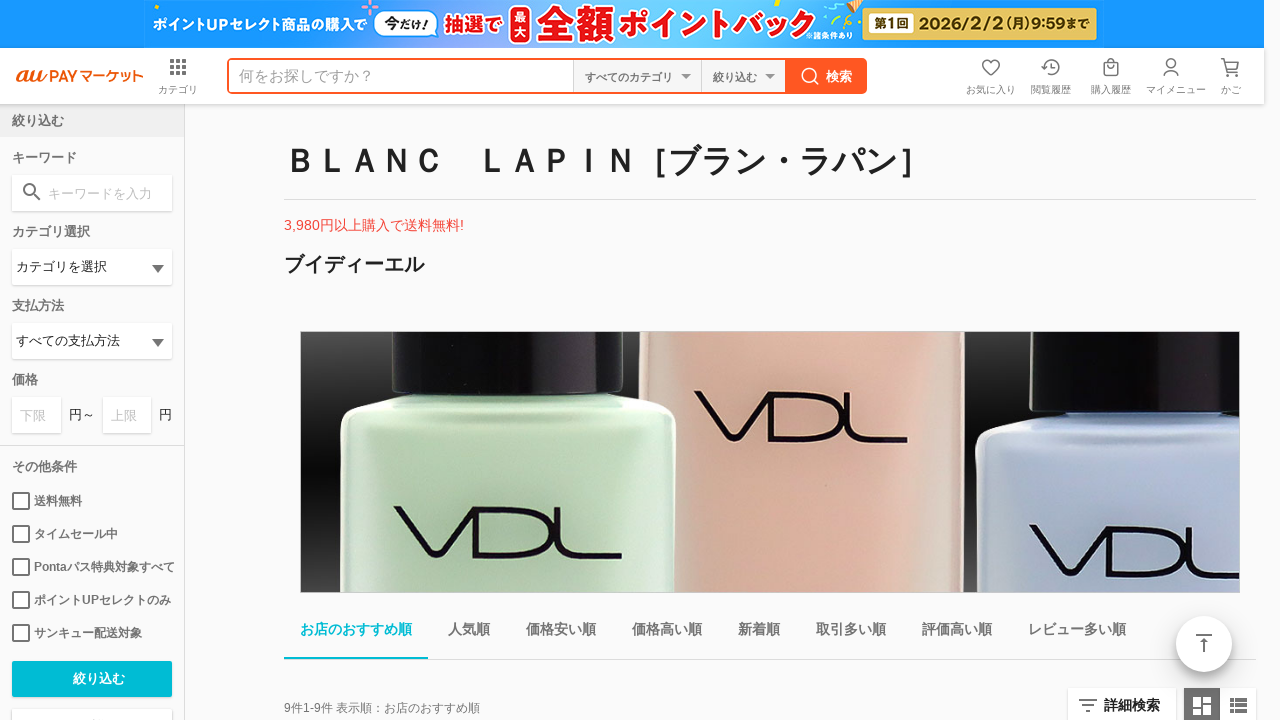

--- FILE ---
content_type: text/html;charset=Shift_JIS
request_url: https://wowma.jp/user/30374574/shopcategory/781739
body_size: 22110
content:
<!DOCTYPE html>

































































  














































































































	





































	
	
	
	
	

























































<!-- キャンペーン期間定義設定 -->







































<!-- キャンペーン期間定義設定 -->


	
	
	
	
	
















































































<html lang="ja">
<head prefix="og: http://ogp.me/ns# fb: http://ogp.me/ns/fb# website: http://ogp.me/ns/website#">





























  

  

  

  

  

  

  

  

  

  

  

  

  






<meta charset="Shift_JIS">
<title>ブイディーエル｜お店のカテゴリ｜ＢＬＡＮＣ　ＬＡＰＩＮ［ブラン・ラパン］ネットショッピング・通販はau PAY マーケット</title>
<meta name="keywords" content="ＢＬＡＮＣ　ＬＡＰＩＮ［ブラン・ラパン］,通販,ネットショッピング,au PAY マーケット">
<meta name="description" content="KDDI株式会社/auコマース＆ライフ株式会社が運営するネットショッピング・通販サイト「au PAY マーケット」。最新トレンドファッションやコスメ・グルメなど2,000万品以上の豊富な品ぞろえ♪あなたの欲しい物がきっと見つかる通販サイト。" />
<meta name="viewport" content="width=device-width,initial-scale=1.0,minimum-scale=1.0,maximum-scale=1.0,user-scalable=no">
<meta name="fragment" content="!">
<meta name="google-site-verification" content="2xLwTmVbIyGhPNk-fwmkVWYH9uuPdSLtW-XKK4imbms">
<meta name="apple-mobile-web-app-title" content="マーケット">
<meta name="format-detection" content="telephone=no">
<meta http-equiv="X-UA-Compatible" content="IE=edge">
<meta property="fb:admins" content="100002479950315">
<meta property="fb:app_id" content="402901866451104">
<meta property="og:type" content="website">
<meta property="og:url" content="https://wowma.jp/user/30374574/shopcategory/781739">
<meta property="og:title" content="ブイディーエル｜お店のカテゴリ｜ＢＬＡＮＣ　ＬＡＰＩＮ［ブラン・ラパン］ネットショッピング・通販はau PAY マーケット">
<meta property="og:description" content="ＢＬＡＮＣ　ＬＡＰＩＮ［ブラン・ラパン］の商品情報・ランキング・レビューなど。" />
<meta property="og:image" content="">
<link rel="shortcut icon" type="image/x-icon" href="https://mgs01y1.wowma.net/pc/img/common/favicon.ico?query=20260129121241" />
<link rel="icon" type="image/png" href="https://mgs01y1.wowma.net/pc/img/common/favicon.ico?query=20260129121241" />


<link href="https://mgs01y1.wowma.net/pc/pjt2.0.0/css/searchList/searchList.css?query=20260129121241" rel="stylesheet">



<link href="https://mgs01y1.wowma.net/pc/pjt1.0.0/css/common/sass/main.css?query=20260129121241" rel="stylesheet" />
<link href="https://mgs01y1.wowma.net/assets/css/common/material-design-iconic-font/css/material-design-iconic-font.css?query=20260129121241" rel="stylesheet" />
<link href="https://mgs01y1.wowma.net/assets/wowma-icons/wowma-icons.css?query=20260129121241" rel="stylesheet" />



<!--[if lte IE 8]>
<link href="/pc/pjt1.0.0/css/common/sass/ie8.css" rel="stylesheet" />
<![endif]-->
<script>
window.akamaiUrl = 'https://mgs01y1.wowma.net';window.siteUrl = 'https://wowma.jp';window.akamaiQuery = 'query=20260129121241';</script>







<script type="text/javascript">
	var ss_analytics = {
		serviceName : 'wowma',
		platform: 'pc_web'
	}
	if(location.host.match(/(stage|dev|local|test)/)) {
		ss_analytics['targetDev'] = true;
	}
	var ss_qid = String(new Date().getTime()) + '_' + String(Math.floor( Math.random() * 100000000 ));

	var ss_search_bar_click_log = function(query, input) {
		ss_ev('search_bar_click', {
			query: query,
			input: input
		});
	};

  // suggest実行時のクエリIDを保管
  var last_ssg_qid = '';

	
		// リスティング
		var ss_queue = [];
		ss_queue.push(function(){
			ss_ev('impression',{
				query_id: ss_qid,
				total_hits: 9,
				items: [

					
					<!-- HtmlGenerator Error: loop count is null -->

					
					
						{
							no: 1,
							item_id : '490855480',
							category_id : '471020',
							shop_id : '30374574',
							type: 'organic'
						}
						,
					
					
						{
							no: 2,
							item_id : '617392870',
							category_id : '471012',
							shop_id : '30374574',
							type: 'organic'
						}
						,
					
					
						{
							no: 3,
							item_id : '738629616',
							category_id : '471012',
							shop_id : '30374574',
							type: 'organic'
						}
						,
					
					
						{
							no: 4,
							item_id : '738629617',
							category_id : '471012',
							shop_id : '30374574',
							type: 'organic'
						}
						,
					
					
						{
							no: 5,
							item_id : '723752323',
							category_id : '470605',
							shop_id : '30374574',
							type: 'organic'
						}
						,
					
					
						{
							no: 6,
							item_id : '721930200',
							category_id : '471020',
							shop_id : '30374574',
							type: 'organic'
						}
						,
					
					
						{
							no: 7,
							item_id : '719593637',
							category_id : '471020',
							shop_id : '30374574',
							type: 'organic'
						}
						,
					
					
						{
							no: 8,
							item_id : '715386658',
							category_id : '471012',
							shop_id : '30374574',
							type: 'organic'
						}
						,
					
					
						{
							no: 9,
							item_id : '715386657',
							category_id : '471012',
							shop_id : '30374574',
							type: 'organic'
						}
						
					
					
				],
        // スマートプレミアム、スマートパスフラグ
        
          
        
        // ログイン可否
        
          
        
        user_attrs: {
          smartpass_status: 'none',
          login: false,
          seq_user_id: '30374574'
        }
        
        
			});
		});

		//スペラー
		

		//関連ワード
		


		var ss_click_log = function(no, item_id, category_id, shop_id, type) {
		  ss_ev('click', {
				query_id : ss_qid,
				no : no,
				item_id : item_id,
				category_id : category_id,
				shop_id : shop_id,
				type: type
		  });
		};

		var ss_speller_click_log = function(no, query) {
		  ss_ev('speller_click', {
		    query_id : ss_qid,
		    no : no,
		    query : query
		  });
		};

		var ss_relation_click_log = function(no, query) {
		  ss_ev('relation_click', {
		    query_id : ss_qid,
		    no : no,
		    query : query
		  });
		};
		
	
</script>
<img height="1" src="https://sync.wowma.jp/rd" style="position:absolute;border:none;padding:0;margin:0;visibility:hidden;" width="1" alt="" />


<noscript><iframe src="//www.googletagmanager.com/ns.html?id=GTM-WT9H4G"
height="0" width="0" style="display:none;visibility:hidden"></iframe></noscript>
<script>(function(w,d,s,l,i){w[l]=w[l]||[];w[l].push({'gtm.start':
new Date().getTime(),event:'gtm.js'});var f=d.getElementsByTagName(s)[0],
j=d.createElement(s),dl=l!='dataLayer'?'&l='+l:'';j.async=true;j.src=
'//www.googletagmanager.com/gtm.js?id='+i+dl;f.parentNode.insertBefore(j,f);
})(window,document,'script','dataLayer','GTM-WT9H4G');</script>





<script type="text/javascript">
  var _gaq = _gaq || [];
  _gaq.push(['_setAccount', 'UA-13145545-6']);
  _gaq.push(['_setSampleRate', '60']);
  _gaq.push(['_setDomainName', 'wowma.jp']);

  _gaq.push(['_setCustomVar',1,'UserStatus','Nonmember',2]);




  _gaq.push(['_setCustomVar',3,'ShopId','30374574',3]);



  
    
      _gaq.push(['_setCustomVar',4,'CategId','all',3]);
    
  

  _gaq.push(['_setCustomVar',5,'UserId','',1]);
  _gaq.push(['_trackPageview']);

  (function() {
  var ga = document.createElement('script'); ga.type = 'text/javascript'; ga.async = true;
  ga.src = ('https:' == document.location.protocol ? 'https://' : 'http://') + 'stats.g.doubleclick.net/dc.js';
  var s = document.getElementsByTagName('script')[0]; s.parentNode.insertBefore(ga, s);
  })();
</script>

<script type="text/javascript">
  
    var join_date = '';
  
</script>

<script>

  function scPositiveSearch(searchHead){
    var keywordVal = searchHead.querySelector("input[name='keyword']").value;
    ss_search_bar_click_log(keywordVal,'');
  }


  function scPositiveSearchListing(srhArea){
    var keyword = srhArea.querySelector("[name='keyword']"); //キーワード
    var keywordVal = "";

    if(keyword){ keywordVal = keyword.value; }

    ss_search_bar_click_log(keywordVal,'');
  }
</script>


<script>
function ukClickLogSender(link,type,num,sku){
  setTimeout(function() {
    document.location.href = link.href;
  }, 100);
}
</script>

<script type="text/javascript">
  // dataLayerを初期化
  var dataLayer = dataLayer || [];

  dataLayer.push({
    'userCid': '',
    
    'userHashId': '1592640138',

    // 拡張eコマース計測タグ
    
      
        
      
    
  });
  dataLayer.push({'event': 'ga-pv-ready'});
</script>

<script>
  var cookieAll = document.cookie; //cookie取得
  var cookieAllArray = cookieAll.split(';'); // ;で分割、配列
  var cookieUuKey; //UU_KEY格納変数の設定

  for(var cookie of cookieAllArray){ //個々
    var cookieSprit = cookie.split('='); //=で分割、配列
    if( cookieSprit[0] == ' UU_KEY'){ // 指定keyと一致
      var cookieUuKey = cookieSprit[1]; // 変数にvalueを格納
    }
  }

  var _user_id = ''; // Set to the user's ID, username, or email address, or '' if not yet known.
  var _session_id = cookieUuKey; // Set to a unique session ID for the visitor's current browsing session.

</script>

<script>(function(w,d,s,l,i){w[l]=w[l]||[];w[l].push({'gtm.start':new Date().getTime(),event:'gtm.js'});var f=d.getElementsByTagName(s)[0],j=d.createElement(s),dl=l!='dataLayer'?'&l='+l:'';j.async=true;j.src='https://www.googletagmanager.com/gtm.js?id='+i+dl;f.parentNode.insertBefore(j,f);})(window,document,'script','dataLayer','GTM-5TWF35T');</script>
<noscript><iframe src="https://www.googletagmanager.com/ns.html?id=GTM-5TWF35T"height="0" width="0" style="display:none;visibility:hidden"></iframe></noscript>

<script type="text/javascript">
  (function (url) {
    /*Tracking Bootstrap Set Up DataLayer objects/properties here*/
    if(!window.DataLayer){
      window.DataLayer = {};
    }
    if(!DataLayer.events){
      DataLayer.events = {};
    }
    DataLayer.events.SPIVersion = DataLayer.events.SPIVersion || "3.4.1";
    DataLayer.events.SiteSection = "1";

    var loc, ct = document.createElement("script");
    ct.type = "text/javascript";
    ct.async = true; ct.src = url; loc = document.getElementsByTagName('script')[0];
    loc.parentNode.insertBefore(ct, loc);
    }(document.location.protocol + "//tag.rmp.rakuten.com/122691.ct.js"));
</script>

<script>(function(w,d,s,l,i){w[l]=w[l]||[];w[l].push({'gtm.start':new Date().getTime(),event:'gtm.js'});var f=d.getElementsByTagName(s)[0],j=d.createElement(s),dl=l!='dataLayer'?'&l='+l:'';j.async=true;j.src='https://www.googletagmanager.com/gtm.js?id='+i+dl;f.parentNode.insertBefore(j,f);})(window,document,'script','dataLayer','GTM-5BB3ZCW');</script>
<script type="text/javascript">
  // ページビューイベント
  (function () {
    window.dataLayer = window.dataLayer || [];
    var cookieAll = document.cookie; //cookie取得
    var cookieAllArray = cookieAll.split(';'); // ;で分割、配列
    var cookieUuKey; //UU_KEY格納変数の設定
    for(var cookie of cookieAllArray){ //個々
      var cookieSprit = cookie.split('='); //=で分割、配列
      if( cookieSprit[0] == ' UU_KEY'){ // 指定keyと一致
        var cookieUuKey = cookieSprit[1]; // 変数にvalueを格納
      }
    }
    const searchParams = new URL(window.location.href).searchParams;
    const isCMSPage = window.location.href.indexOf('/event/page/') !== -1;

    var registerYear = ''.substr(0,4);
    var registerMonth = ''.substr(4,2);
    var registerDay = ''.substr(6,2);

    //ポイント3種
    

var total_points = null;
var normal_points = null;
var limited_points = null;



    const pageViewData = {
      // GTMイベント名
      event: 'page_view',
      // 訪問ページのURL計測
      page_url: window.location.origin,
      // 訪問ページのURL計測（パラメータあり）
      page_url_parameter: window.location.href,
      // 訪問ページのグループ
      page_group: isCMSPage ? 'mall_special' : 'mall_shop_list',
      // ユーザID
      user_id: null,
      // セッションID
      session_id: cookieUuKey,
      // デバイスタイプ
      device_type: 'PC-Web',
      // 会員・非会員情報
      member_type: 'Not-Login',
      // 新規・既存
      new_repeat: 'Not-Login',
      // spe_idリクエストパラメーター
      event_param_speid: searchParams.get('spe_id'),
      // waddリクエストパラメーター
      event_param_wowad: searchParams.get('wadd'),
      // aff_id
      aff_id: '' || null,
      // スマプレユーザステータス、入会中・未入会
      premium_status: 'N',
      // クレカ保有情報、未保有・保有・ゴールドクレカ保有
      card_status: null,
      // au回線あり
      au_user: null,
      // 会員種別
      account_type: null,
      // ユーザ性別
      user_sex_type: null,
      // ユーザ年齢
      user_age: null,
      // 検索ワード
      search_word: '',
      //　店舗ID
      shop_id: '',

      // マーケGTMで必要なデータ（こちらのオブジェクトを修正するとマーケGTMで影響が出るためわかりやすいようにオブジェクトで分ける）
      marketingGtmData:{
        // 入会日
        register_datetime: '' && registerYear && registerMonth && registerDay ? new Date(`${registerYear}/${registerMonth}/${registerDay}`).getTime() : null,
        // クーポン切れ日数
        coupon_limit_date: '' ? new Date('').getTime() : null,
        // 地域（都道府県コード）
        prefecture_id: '' ? Number('') : null,
        // 利用可能クーポン総数
        coupon_count: '' ? Number('') : null,
        // 利用可能ポイント（合計ポイント）
        total_points: total_points ? Number(total_points) : null,
        // pontaポイント
        normal_points: normal_points && !(normal_points === '-1') ? Number(normal_points.replaceAll(',', '')) : null,
        // Pontaポイント（au PAY マーケット限定）
        limited_points: limited_points && !(limited_points === '-1') ? Number(limited_points.replaceAll(',', '')) : null,
        // au WALLETクレジットカード契約状態コード
        au_pay_credit_card_st: '' || null,
        // 現在の還元ポイント率
        point_rate: '' || null,
        // 通信料金合算ご利用可能額
        au_carrier_payment: '' ? Number('') : null,
        // auWalletカード残高
        au_wallet_charge: '' ? Number('') : null,
        // 初回購入フラグ
        first_purchase_flg: false,
        // ショップコード
        shop_code:'30374574',
        // 商品情報
        products:[]
      }
    };

    // 店舗カテゴリ検索結果ページの場合
    
      pageViewData.search_word = '';
    
    // 店舗ページ、店舗plusページ、店舗内検索、店舗特集の場合
    
      pageViewData.shop_id = '30374574';
    
    window.dataLayer.push(pageViewData);
  })();

</script>







<link rel="canonical" href="https://wowma.jp/user/30374574/shopcategory/781739">

<link href="https://mgs01y1.wowma.net/pc/pjt1.0.0/css/main/sass/mainExhterListing.css?query=20260129121241" rel="stylesheet">

<link href="https://mgs01y1.wowma.net/pc/pjt2.0.0/css/shopcatelist/shopcatelist.css?query=20260129121241" rel="stylesheet" media="all" type="text/css">
<link rel="stylesheet" href="https://mgs01y1.wowma.net/pc/pjt2.0.0/css/searchList/searchList.css?query=20260129121241">

</head>
<body data-js-sScroll="top" class="stResponsive">
	<div id="container">

		
		
		
		
































































  
  
  
  

  
  

  
  
  
  

  
  




  
  

  
  

  
  

  
  

  
  

  
  







































































  
























































































    
    

    
    




















































































   
   

















































  
  













  































































































































  













  
  
  
  



  



























































  
  

















    

    







<div class="hdFixDom">



  

  
      

      

        <div id="feaHeaderPRCommonPromotion" style="display: none;">
          
          {

	"promo_id": "915855656",
	"url": "/feature/pointup-select",
	"color_code": "#1899ff",
	"image_url": "https://imgu-a.wowma.net/exud/promotion/bulk/13479/20251224192426_01_001.jpg",
	"alt": "今だけ！最大全額ポイントバック！"	

}

        </div>

        <script>
          const element = document.querySelector("#feaHeaderPRCommonPromotion");
          const data = element.textContent;

          const check = (conditon) => {
            if(conditon) throw new Error();
          }

          const template = (json) => {

            const target = json.url.startsWith("http") ? 'target="_blank"' : "";

            return `<div class="fea_headPR01" style="height: 48px; text-align: center; background-color: ${json.color_code};">
              <p>
                <a href="/bep/m/prom90?id=${json.promo_id}" onclick="(() => window.trEventClick(event.target, 'HEADER', 'HeaderPR', '191543_${json.promo_id}'))(event);" ${target}>

                    <img src="${json.image_url}" alt="${json.alt}"/>

                </a>
              </p>
            </div>`;
          }

          try {
            check(data === undefined || data === null || data === "");
            const jsonData = JSON.parse(data);
            check(jsonData  === undefined || jsonData === null || Object.keys(jsonData).length === 0);

            if(!jsonData.url.startsWith("http")){
              const path = new URL(window.location.href)?.pathname;
              const matchedUrl = jsonData.url.match(/^\/[^/]+\/[^/]+/);
              const url = matchedUrl ? matchedUrl[0] : jsonData.url;

              check(path.includes(url));
            }

            element.innerHTML = template(jsonData);
            element.style.display = "block";
          } catch(error) {

            if(element) element.remove();
          }
        </script>
    
  


  

  
    






	
	
	
	



	
	








  





  
    
    
    
























    












































	





    

















	

    

<!-- キャンペーン期間定義設定 -->


























    
  







  
    <script>
  window.userInfo = {};
  (function(userInfo) {

    var cart_num = parseInt('0'.replace(/[^0-9]/g, ''), 10);
    userInfo.cart_num = isNaN(cart_num) ? 0 : cart_num;

    userInfo.aff_id = null;

    userInfo.login_user_info = {};
    var info = {};

    userInfo.login_user_info.seq_user_hash = 1592640138;

    
      
      
      

      

      

      userInfo.login_user_info = info;

    
    userInfo.login_user_info.seq_user_hash = 1592640138;
  })(window.userInfo);
</script>

  
  
    <script>
      window.onpreHeaderDetailSearchOption = {
        isSearchPage: false,
        condition: {
          queryString: null,
          queryParams: {
            keyword: '',
            non_keyword: '',
            clow: '',
            chigh: '',
            sff: null,
            ts_scope: null,
            bplow: null,
            rvcf: null,
            user: '',
            dt: '',
            premium_flg: null,
            ponta_flg: null,
            pppd_scope: null,
          }
        },
        facet: {
          dealTypes: null,
          shops: null,
        },
        currentCategoryInfo: null
      };
      
        window.onpreHeaderDetailSearchOption.isSearchPage = true;
        
      
      
        window.onpreHeaderDetailSearchOption.facet.dealTypes = [];
        
          
            window.onpreHeaderDetailSearchOption.facet.dealTypes.push({ id: '', name: 'すべての支払方法' });
            
          
        
          
        
          
        
          
        
          
            window.onpreHeaderDetailSearchOption.facet.dealTypes.push({ id: 'r', name: 'au PAY（auかんたん決済）' });
            
          
        
        
          
        
          
            window.onpreHeaderDetailSearchOption.facet.dealTypes.push({ id: 'B', name: '代金引換' });
            console.log('');
            
          
        
          
            window.onpreHeaderDetailSearchOption.facet.dealTypes.push({ id: 'C', name: '銀行振込' });
            console.log('');
            
          
        
          
            window.onpreHeaderDetailSearchOption.facet.dealTypes.push({ id: 'M', name: 'クレジットカード決済' });
            console.log('');
            
          
        
          
        

        window.onpreHeaderDetailSearchOption.facet.shops = [];
        
          
            window.onpreHeaderDetailSearchOption.condition.queryParams.user = '30374574';
            window.onpreHeaderDetailSearchOption.facet.shops.push({ id: '30374574', name: 'ＢＬＡＮＣ　ＬＡＰＩＮ［ブラン・ラパン］' });
          
          
        
      
    </script>
    <div id="wowma-ui-header"></div>
  



  
  
    
  

  

  
    
  






  

</div>


		<div class="css-scrollWrapper">
			<div id="contents">

				<div class="uniShopCateWrap">
					<div class="conHeading01">
						<div class="bd">
							<h1>ＢＬＡＮＣ　ＬＡＰＩＮ［ブラン・ラパン］</h1>
						</div>
					</div>
					<hr class="modPartition01">
					<section>
						<div class="mtb16 red50">
							
	
	
	
	<em>3,980円以上購入で送料無料!</em>
	


							
						</div>
					</section>
					<div class="conHeading02">
						<div class="bd">
							<h2>ブイディーエル</h2>
						</div>
					</div>
					<div class="uniCateMainImg">
						<img src="">
					</div>
					<div class="uniCateDesc">
						<center><img src="https://image.wowma.jp/30374574/brand/top_image/vdl_topimg1075.jpg"></center>
					</div>
					<div class="uniCateDesc">
						
					</div>
					
					
									<div class="modTabSlider01 stNoShadow pl0">
					<nav class="js-tabSlider-02">
						<div class="js-tabArea">
							<ul class="js-tabSlider_inner">
								<li class="js-active">
									<form action="/bep/m/klist4">
										<input type="hidden" name="user" value="30374574">
<input type="hidden" name="srm" value="Y">
<input type="hidden" name="shop_categ_id" value="781739">
<input type="hidden" name="recipient_prefecture_id" value="13">
										
										<label for="submit01_09" >
											<input type="submit" name="sort1" value="shopdisp,A" id="submit01_09">
											<input type="hidden" name="sort2" value="ppop30,D" id="submit01_09">
											お店のおすすめ順
										</label>
									</form>
								</li>
								<li >
									<form action="/bep/m/klist4">
										<input type="hidden" name="user" value="30374574">
<input type="hidden" name="srm" value="Y">
<input type="hidden" name="shop_categ_id" value="781739">
<input type="hidden" name="recipient_prefecture_id" value="13">
										
										<label for="submit01_05" >
											<input type="submit" name="sort1" value="ppop30,D" id="submit01_05">
											人気順
										</label>
									</form>
								</li>
								<li >
									<form action="/bep/m/klist4">
										<input type="hidden" name="user" value="30374574">
<input type="hidden" name="srm" value="Y">
<input type="hidden" name="shop_categ_id" value="781739">
<input type="hidden" name="recipient_prefecture_id" value="13">
										
										<label for="submit01_01" >
											<input type="submit" name="sort1" value="price,A" id="submit01_01">
											価格安い順
										</label>
									</form>
								</li>
								<li >
									<form action="/bep/m/klist4">
										<input type="hidden" name="user" value="30374574">
<input type="hidden" name="srm" value="Y">
<input type="hidden" name="shop_categ_id" value="781739">
<input type="hidden" name="recipient_prefecture_id" value="13">
										
										<label for="submit01_02" >
											<input type="submit" name="sort1" value="price,D" id="submit01_02">
											価格高い順
										</label>
									</form>
								</li>
								<li >
									<form action="/bep/m/klist4">
										<input type="hidden" name="user" value="30374574">
<input type="hidden" name="srm" value="Y">
<input type="hidden" name="shop_categ_id" value="781739">
<input type="hidden" name="recipient_prefecture_id" value="13">
										
										<label for="submit01_03" >
											<input type="submit" name="sort1" value="start,D" id="submit01_03">
											新着順
										</label>
									</form>
								</li>
								<li >
									<form action="/bep/m/klist4">
										<input type="hidden" name="user" value="30374574">
<input type="hidden" name="srm" value="Y">
<input type="hidden" name="shop_categ_id" value="781739">
<input type="hidden" name="recipient_prefecture_id" value="13">
										
										<label for="submit01_04" >
											<input type="submit" name="sort1" value="pdeal,D" id="submit01_04">
											取引多い順
										</label>
									</form>
								</li>
								<li >
									<form action="/bep/m/klist4">
										<input type="hidden" name="user" value="30374574">
<input type="hidden" name="srm" value="Y">
<input type="hidden" name="shop_categ_id" value="781739">
<input type="hidden" name="recipient_prefecture_id" value="13">
										
										<label for="submit01_06" >
											<input type="submit" name="sort1" value="rvavg,D" id="submit01_06">
											評価高い順
										</label>
									</form>
								</li>
								<li >
									<form action="/bep/m/klist4">
										<input type="hidden" name="user" value="30374574">
<input type="hidden" name="srm" value="Y">
<input type="hidden" name="shop_categ_id" value="781739">
<input type="hidden" name="recipient_prefecture_id" value="13">
										
										<label for="submit01_07" >
											<input type="submit" name="sort1" value="rvnum,D" id="submit01_07">
											レビュー多い順
										</label>
									</form>
								</li>
							</ul>
						</div>
					</nav>
				</div>

					<div class="conFormSearchOption01">
						<div class="inner mt8">
							
  



            <div class="searchMenuBtn">

              

              <div class="js-dialogModal">
                <div class="js-dialogModal-trigger">
                  <div class="modBtn01 filter">
                    <a href="javascript:void(0);" class="stIconMd-filter-list">詳細検索</a>
                  </div>
                </div>

                <div class="js-dialogModal-contests js-none modDialogContent">

                  <form action="/bep/m/klist4" method="get" onSubmit="scPositiveSearchListing(this);">
                    <div class="inner">
                      <div class="scroll02">
                        <div class="conHeading02">
                          <div class="bd">
                            <p>絞り込み</p>
                          </div>
                        </div>

                        <div>
                          <input type="hidden" name="sort1" value="shopdisp,a">
<input type="hidden" name="sort2" value="ppop30,d">
<input type="hidden" name="srm" value="Y">
<input type="hidden" name="shop_categ_id" value="781739">
<input type="hidden" name="recipient_prefecture_id" value="13">
                          <input type="hidden" name="ipp" value="40">
                        </div>


                        <div class="conColList">
                          <p class="mb8 gpFontBold hexB54">キーワード</p>
                          <div class="modInputText01">
                            <p class="stIconMd-search">
                              <input type="text" name="keyword" placeholder="キーワードを入力" value="">
                            </p>
                          </div>
                        </div>

                        <div class="conColList mt8 stCol2">
                          <ul>
                            <li>
                              <div class="modInputText01 st1low">
                                <p>
                                  <input type="text" name="non_keyword" placeholder="除外キーワード入力" value="">
                                </p>
                              <div class="ml8">を除く</div>
                            </div>
                            </li>
                          </ul>
                        </div>

                        <div class="conColList stCol2 mt16">
                          <p class="mb8 gpFontBold hexB54">その他の条件</p>
                          <ul>
                            <li>
                              <div class="modSelectBox01">
                                <p>
                                  <select name="categ_id">
                                    
	
		<option value="" title="">カテゴリを選択</option>
	
	
		<option value="47" title="ビューティ・コスメ">ビューティ・コスメ（9）</option>
	
	


                                  </select>
                                </p>
                              </div>
                            </li>

                            <li>
                              <div class="modSelectBox01">
                                <p>
                                  <select name="dt">
                                    
                                      
                                      <option value=""  value="すべての支払方法" title="すべての支払方法">すべての支払方法</option>
                                      
                                    
                                      
                                    
                                      
                                    
                                      
                                    
                                      
                                      <option value="r"  value="au PAY（auかんたん決済）" title="au PAY（auかんたん決済）">au PAY（auかんたん決済）</option>
                                      
                                    
                                    
                                      
                                    
                                      
                                      <option value="B"  value="代金引換" title="代金引換">代金引換</option>
                                      
                                    
                                      
                                      <option value="C"  value="銀行振込" title="銀行振込">銀行振込</option>
                                      
                                    
                                      
                                      <option value="M"  value="クレジットカード決済" title="クレジットカード決済">クレジットカード決済</option>
                                      
                                    
                                      
                                    
                                  </select>
                                </p>
                              </div>
                            </li>

                            <li>
                              <div class="modSelectBox01">
                                <p>
                                    
                                    
                                      <select class="selectType02 selectTypeShop js-userSelectBox" name="">
                                        
                                          <option value="30374574" selected="selected">ＢＬＡＮＣ　ＬＡＰＩＮ［ブラン・ラパン］</option>
                                        
                                        
                                    
                                  </select>
                                </p>
                              </div>
                            </li>

                            <li>
                              <div class="modInputText01 st1low">
                                <p>
                                  <input type="text" name="clow"  value="" placeholder="下限価格">
                                </p>
                                <div class="mrl8">円～</div>
                                <p>
                                  <input type="text"  name="chigh"  value="" placeholder="上限価格">
                                </p>
                                <div class="ml8">円</div>
                              </div>
                            </li>
                          </ul>
                        </div>

                        
                          
                        
                        
                          
                          
                        

                        <div class="modCheck01 mt16 stCol2 clearfix">
                          <ul>
                            <li>
                              <label>
                                <input type="checkbox" name="sff" value="Y" >
                                送料無料
                              </label>
                            </li>
                            <li>
                              <label>
                                <input type="checkbox" name="ts_scope" value="O" >
                                タイムセール中
                              </label>
                            </li>
                            <li>
                              <label>
                                <input type="checkbox" name="ponta_flg" value="Y" >
                                Pontaパス特典対象すべて
                              </label>
                            </li>
                            <li>
                              <label>
                                <input type="checkbox" name="pppd_scope" value="O" >
                                ポイントUPセレクトのみ
                              </label>
                            </li>
                            <li>
                              <label>
                                <input type="checkbox" name="thankyou_shop_flg" value="Y" >
                                サンキュー配送対象
                              </label>
                            </li>
                            






                            
                            <li>
                              <label>
                                <input type="checkbox" name="rvcf" value="Y" >
                                レビューキャンペーン
                              </label>
                            </li>
                          </ul>
                        </div>

                      </div>

                      <div class="modalBottomCloseBtn">
                        <p>
                          <a href="javascript:void(0)" class="js-dialogModal-close hexB87" data-gastatus="modalCloseBtn,0">キャンセル</a>
                          <input type="submit" value="絞り込む">
                        </p>
                      </div>
                    </div>
                  </form>
                </div>
              </div>






            </div>

            
            
            
            
              
              
            
            <div class="modBtn01 grid js-switchView-tab js-active" id="js-switchView-list">
              <a href="javascript:void(0);" class="stIconMd-dashboard">&nbsp;</a>
            </div>
            <div class="modBtn01 list js-switchView-tab " id="js-switchView-glid">
              <a href="javascript:void(0);" class="stIconMd-view-list">&nbsp;</a>
            </div>

													<p class="resultText"><span>9</span>件<span>1-9</span>件 表示順：<span>お店のおすすめ順</span></p>

						</div>
					</div>
					<div class="conListingList01 mt16 stGridLayout js-ViewSelect_flatHeight" id="js-switchView-pannel">

						
						  <div class="pppdUserCheck">N</div>
						
				
						<div class="pppdDisplayCheck">N</div>
				
						<ul>
							
								







	



	



	





	<li>
		
		<div class="rankNum"><span>1</span></div>
		
		
			<a href="/item/490855480?l=true&e=llA&e2=listing_flpro" class="modImageColLExher js-item-benefit " onclick="ukClickLogSender(this,'linkArea','1','490855480'); ss_click_log(1, '490855480', '471020', '30374574', 'organic'); return false;" data-item-id="490855480">
		
			<div class="mainContentsExher">
				<div class="imageExher">
					<p class="innerExher">
						<img src="https://ic4-a.wowma.net/mis/gr/130/image.wowma.jp/30374574/item/vdl/vdlgb0000008.jpg" title="ブイディーエル VDL エクスパートカラープライマーフォーアイズ #ORIGINAL 6.5g メイクアップベース [695045]【メール便可】" alt="ブイディーエル VDL エクスパートカラープライマーフォーアイズ #ORIGINAL 6.5g メイクアップベース [695045]【メール便可】">
					</p>
				</div>
		
				<div class="textExher digiconMainInfoExher">
					<div class="nameContentsExher">
						<span class="nameExher">ブイディーエル VDL エクスパートカラープライマーフォーアイズ #ORIGINAL 6.5g メイクアップベース [695045]【メール便可】<!-- ブイディーエル VDL エクスパートカラープライマーフ… --></span>

						<div class="bottomExher">
							<span class="shopNameExher" >ＢＬＡＮＣ　ＬＡＰＩＮ［ブラン・ラパン］</span>
						</div>

						
							
						
						

						<div class="labelContentsExher">
							
								<p class="pontaBenefitLabelExher mr4">
									<span class="pontaBenefitLabelMainExher">Pontaパス</span>
									<span class="pontaBenefitLabelSubExher">特典</span>
								</p>
							
							
								<p class="thankyouShopLabelExher">サンキュー配送</p>
							
						</div>
					</div>
					
						
					
					
					
		
					<div class="middleExher">
						<div>
							<div class="priceExher">
								
								<div class="priceInnerExher">
									<div class="priceContentsExher ">
										<div class="priceContentsInnerExher">
											<span>1,810</span>
											<span class="yenExher">円</span>
										</div>
									</div>
									
										
									
								</div>
			
								
									
										<p class="js-entryPointContentsExher">
											<span class="js-entryPointInnerExher">
												<span class="entryPointExher js-entryPointExher"></span>
												<span class="pointMargin">ポイント</span>
												<span>(</span>
												<span class="entryPointRateExher js-entryPointRateExher"></span>
												<span>％)</span>
											</span>
										</p>
									
								
											
								<span class="paymentExher">
									
										クレカ
									
									
										
											｜
										
										ケータイ払い
									
									
								</span>
								
								
									
								
								
			
								<div class="labelContentsExher">
									
										<p class="pontaBenefitLabelExher mr8">
											<span class="pontaBenefitLabelMainExher">Pontaパス</span>
											<span class="pontaBenefitLabelSubExher">特典</span>
										</p>
									
									
										<p class="thankyouShopLabelExher">サンキュー配送</p>
									
								</div>
							</div>
			
							
			
							
			
							
								



	
		
			
  				
					
				
			
		
	
		
		
	
		
		
	
		
		
	
		
		
	
		
		
	
		
		
	
		
		
	
		
		
	














	
	
	
	
	






	
	
	
	
	











	
	
	
	












	
	
	
	
	



























	







	
	
	
	
	






	
	
	
	
	






	
	
	
	

	







	
	
	
	
	







	
	
	
	



	
	





























	
		
			
			
		
	
		
		
	
		
		
	
		
		
	
		
		
	
		
		
	
		
		
	
		
		
	
		
		
	


							
							<div class="bottomExher">
								<span class="shopNameExher" >ＢＬＡＮＣ　ＬＡＰＩＮ［ブラン・ラパン］</span>
							</div>

							
							
						</div>
					</div>
				</div>
			</div>
		</a>
	</li>











	



	



	





	<li>
		
		<div class="rankNum"><span>2</span></div>
		
		
			<a href="/item/617392870?l=true&e=llA&e2=listing_flpro" class="modImageColLExher js-item-benefit " onclick="ukClickLogSender(this,'linkArea','2','617392870'); ss_click_log(2, '617392870', '471012', '30374574', 'organic'); return false;" data-item-id="617392870">
		
			<div class="mainContentsExher">
				<div class="imageExher">
					<p class="innerExher">
						<img src="https://ic4-a.wowma.net/mis/gr/130/image.wowma.jp/30374574/item/vdl/vdlhl0000002.jpg" title="ブイディーエル VDL カバーステイン パーフェクティング ファンデーション #M01 30ml [489156] " alt="ブイディーエル VDL カバーステイン パーフェクティング ファンデーション #M01 30ml [489156] ">
					</p>
				</div>
		
				<div class="textExher digiconMainInfoExher">
					<div class="nameContentsExher">
						<span class="nameExher">ブイディーエル VDL カバーステイン パーフェクティング ファンデーション #M01 30ml [489156] <!-- ブイディーエル VDL カバーステイン パーフェクティ… --></span>

						<div class="bottomExher">
							<span class="shopNameExher" >ＢＬＡＮＣ　ＬＡＰＩＮ［ブラン・ラパン］</span>
						</div>

						
							
						
						

						<div class="labelContentsExher">
							
								<p class="pontaBenefitLabelExher mr4">
									<span class="pontaBenefitLabelMainExher">Pontaパス</span>
									<span class="pontaBenefitLabelSubExher">特典</span>
								</p>
							
							
								<p class="thankyouShopLabelExher">サンキュー配送</p>
							
						</div>
					</div>
					
						
					
					
					
		
					<div class="middleExher">
						<div>
							<div class="priceExher">
								
								<div class="priceInnerExher">
									<div class="priceContentsExher ">
										<div class="priceContentsInnerExher">
											<span>2,870</span>
											<span class="yenExher">円</span>
										</div>
									</div>
									
										
									
								</div>
			
								
									
										<p class="js-entryPointContentsExher">
											<span class="js-entryPointInnerExher">
												<span class="entryPointExher js-entryPointExher"></span>
												<span class="pointMargin">ポイント</span>
												<span>(</span>
												<span class="entryPointRateExher js-entryPointRateExher"></span>
												<span>％)</span>
											</span>
										</p>
									
								
											
								<span class="paymentExher">
									
										クレカ
									
									
										
											｜
										
										ケータイ払い
									
									
								</span>
								
								
									
								
								
			
								<div class="labelContentsExher">
									
										<p class="pontaBenefitLabelExher mr8">
											<span class="pontaBenefitLabelMainExher">Pontaパス</span>
											<span class="pontaBenefitLabelSubExher">特典</span>
										</p>
									
									
										<p class="thankyouShopLabelExher">サンキュー配送</p>
									
								</div>
							</div>
			
							
			
							
			
							
								



	
		
		
	
		
			
  				
					
				
			
		
	
		
		
	
		
		
	
		
		
	
		
		
	
		
		
	
		
		
	
		
		
	














	
	
	
	
	






	
	
	
	
	











	
	
	
	












	
	
	
	
	



























	







	
	
	
	
	






	
	
	
	
	






	
	
	
	

	







	
	
	
	
	







	
	
	
	



	
	





























	
		
		
	
		
			
			
		
	
		
		
	
		
		
	
		
		
	
		
		
	
		
		
	
		
		
	
		
		
	


							
							<div class="bottomExher">
								<span class="shopNameExher" >ＢＬＡＮＣ　ＬＡＰＩＮ［ブラン・ラパン］</span>
							</div>

							
							
						</div>
					</div>
				</div>
			</div>
		</a>
	</li>











	



	



	





	<li>
		
		<div class="rankNum"><span>3</span></div>
		
		
			<a href="/item/738629616?l=true&e=llA&e2=listing_flpro" class="modImageColLExher js-item-benefit " onclick="ukClickLogSender(this,'linkArea','3','738629616'); ss_click_log(3, '738629616', '471012', '30374574', 'organic'); return false;" data-item-id="738629616">
		
			<div class="mainContentsExher">
				<div class="imageExher">
					<p class="innerExher">
						<img src="https://ic4-a.wowma.net/mis/gr/130/image.wowma.jp/30374574/item/vdl/vdlhg0000001.jpg" title="ブイディーエル パーフェクティングシルキーフィットカバークッションファンデーション #A02 12g クッションファンデーション [361880]" alt="ブイディーエル パーフェクティングシルキーフィットカバークッションファンデーション #A02 12g クッションファンデーション [361880]">
					</p>
				</div>
		
				<div class="textExher digiconMainInfoExher">
					<div class="nameContentsExher">
						<span class="nameExher">ブイディーエル パーフェクティングシルキーフィットカバークッションファンデーション #A02 12g クッションファンデーション [361880]<!-- ブイディーエル パーフェクティングシルキーフィットカバ… --></span>

						<div class="bottomExher">
							<span class="shopNameExher" >ＢＬＡＮＣ　ＬＡＰＩＮ［ブラン・ラパン］</span>
						</div>

						
							
						
						

						<div class="labelContentsExher">
							
								<p class="pontaBenefitLabelExher mr4">
									<span class="pontaBenefitLabelMainExher">Pontaパス</span>
									<span class="pontaBenefitLabelSubExher">特典</span>
								</p>
							
							
								<p class="thankyouShopLabelExher">サンキュー配送</p>
							
						</div>
					</div>
					
						
					
					
					
		
					<div class="middleExher">
						<div>
							<div class="priceExher">
								
								<div class="priceInnerExher">
									<div class="priceContentsExher ">
										<div class="priceContentsInnerExher">
											<span>1,400</span>
											<span class="yenExher">円</span>
										</div>
									</div>
									
										
									
								</div>
			
								
									
										<p class="js-entryPointContentsExher">
											<span class="js-entryPointInnerExher">
												<span class="entryPointExher js-entryPointExher"></span>
												<span class="pointMargin">ポイント</span>
												<span>(</span>
												<span class="entryPointRateExher js-entryPointRateExher"></span>
												<span>％)</span>
											</span>
										</p>
									
								
											
								<span class="paymentExher">
									
										クレカ
									
									
										
											｜
										
										ケータイ払い
									
									
								</span>
								
								
									
								
								
			
								<div class="labelContentsExher">
									
										<p class="pontaBenefitLabelExher mr8">
											<span class="pontaBenefitLabelMainExher">Pontaパス</span>
											<span class="pontaBenefitLabelSubExher">特典</span>
										</p>
									
									
										<p class="thankyouShopLabelExher">サンキュー配送</p>
									
								</div>
							</div>
			
							
			
							
			
							
								



	
		
		
	
		
		
	
		
			
  				
					
				
			
		
	
		
		
	
		
		
	
		
		
	
		
		
	
		
		
	
		
		
	














	
	
	
	
	






	
	
	
	
	











	
	
	
	












	
	
	
	
	



























	







	
	
	
	
	






	
	
	
	
	






	
	
	
	

	







	
	
	
	
	







	
	
	
	



	
	





























	
		
		
	
		
		
	
		
			
			
		
	
		
		
	
		
		
	
		
		
	
		
		
	
		
		
	
		
		
	


							
							<div class="bottomExher">
								<span class="shopNameExher" >ＢＬＡＮＣ　ＬＡＰＩＮ［ブラン・ラパン］</span>
							</div>

							
							
						</div>
					</div>
				</div>
			</div>
		</a>
	</li>











	
	
		
	



	



	





	<li>
		
		<div class="rankNum"><span>4</span></div>
		
		
			<a href="/item/738629617?l=true&e=llA&e2=listing_flpro" class="modImageColLExher js-item-benefit " onclick="ukClickLogSender(this,'linkArea','4','738629617'); ss_click_log(4, '738629617', '471012', '30374574', 'organic'); return false;" data-item-id="738629617">
		
			<div class="mainContentsExher">
				<div class="imageExher">
					<p class="innerExher">
						<img src="https://ic4-a.wowma.net/mis/gr/130/image.wowma.jp/30374574/item/vdl/vdlhg0000002.jpg" title="ブイディーエル パーフェクティングシルキーフィットカバークッションファンデーション #V02 12g クッションファンデーション [361897]" alt="ブイディーエル パーフェクティングシルキーフィットカバークッションファンデーション #V02 12g クッションファンデーション [361897]">
					</p>
				</div>
		
				<div class="textExher digiconMainInfoExher">
					<div class="nameContentsExher">
						<span class="nameExher">ブイディーエル パーフェクティングシルキーフィットカバークッションファンデーション #V02 12g クッションファンデーション [361897]<!-- ブイディーエル パーフェクティングシルキーフィットカバ… --></span>

						<div class="bottomExher">
							<span class="shopNameExher" >ＢＬＡＮＣ　ＬＡＰＩＮ［ブラン・ラパン］</span>
						</div>

						
							
								<span class="reviewExher">
									<span class="modEvaluateStar01Exher">★★★★★</span><span class="gpFontSizeXS hexB54 reviewCountNumExher"><!-- 5.0 -->(1)</span>
								</span>
							
						
						

						<div class="labelContentsExher">
							
								<p class="pontaBenefitLabelExher mr4">
									<span class="pontaBenefitLabelMainExher">Pontaパス</span>
									<span class="pontaBenefitLabelSubExher">特典</span>
								</p>
							
							
								<p class="thankyouShopLabelExher">サンキュー配送</p>
							
						</div>
					</div>
					
						
					
					
					
		
					<div class="middleExher">
						<div>
							<div class="priceExher">
								
								<div class="priceInnerExher">
									<div class="priceContentsExher ">
										<div class="priceContentsInnerExher">
											<span>1,400</span>
											<span class="yenExher">円</span>
										</div>
									</div>
									
										
									
								</div>
			
								
									
										<p class="js-entryPointContentsExher">
											<span class="js-entryPointInnerExher">
												<span class="entryPointExher js-entryPointExher"></span>
												<span class="pointMargin">ポイント</span>
												<span>(</span>
												<span class="entryPointRateExher js-entryPointRateExher"></span>
												<span>％)</span>
											</span>
										</p>
									
								
											
								<span class="paymentExher">
									
										クレカ
									
									
										
											｜
										
										ケータイ払い
									
									
								</span>
								
								
									
								
								
			
								<div class="labelContentsExher">
									
										<p class="pontaBenefitLabelExher mr8">
											<span class="pontaBenefitLabelMainExher">Pontaパス</span>
											<span class="pontaBenefitLabelSubExher">特典</span>
										</p>
									
									
										<p class="thankyouShopLabelExher">サンキュー配送</p>
									
								</div>
							</div>
			
							
			
							
			
							
								



	
		
		
	
		
		
	
		
		
	
		
			
  				
					
				
			
		
	
		
		
	
		
		
	
		
		
	
		
		
	
		
		
	














	
	
	
	
	






	
	
	
	
	











	
	
	
	












	
	
	
	
	



























	







	
	
	
	
	






	
	
	
	
	






	
	
	
	

	







	
	
	
	
	







	
	
	
	



	
	





























	
		
		
	
		
		
	
		
		
	
		
			
			
		
	
		
		
	
		
		
	
		
		
	
		
		
	
		
		
	


							
							<div class="bottomExher">
								<span class="shopNameExher" >ＢＬＡＮＣ　ＬＡＰＩＮ［ブラン・ラパン］</span>
							</div>

							
							
						</div>
					</div>
				</div>
			</div>
		</a>
	</li>











	



	



	





	<li>
		
		<div class="rankNum"><span>5</span></div>
		
		
			<a href="/item/723752323?l=true&e=llA&e2=listing_flpro" class="modImageColLExher js-item-benefit " onclick="ukClickLogSender(this,'linkArea','5','723752323'); ss_click_log(5, '723752323', '470605', '30374574', 'organic'); return false;" data-item-id="723752323">
		
			<div class="mainContentsExher">
				<div class="imageExher">
					<p class="innerExher">
						<img src="https://ic4-a.wowma.net/mis/gr/130/image.wowma.jp/30374574/item/vdl/vdlao0000001.jpg" title="ブイディーエル VDL ピュアステインポアコントロール クレンジングオイル 200ml クレンジングオイル [503236]" alt="ブイディーエル VDL ピュアステインポアコントロール クレンジングオイル 200ml クレンジングオイル [503236]">
					</p>
				</div>
		
				<div class="textExher digiconMainInfoExher">
					<div class="nameContentsExher">
						<span class="nameExher">ブイディーエル VDL ピュアステインポアコントロール クレンジングオイル 200ml クレンジングオイル [503236]<!-- ブイディーエル VDL ピュアステインポアコントロール… --></span>

						<div class="bottomExher">
							<span class="shopNameExher" >ＢＬＡＮＣ　ＬＡＰＩＮ［ブラン・ラパン］</span>
						</div>

						
							
						
						

						<div class="labelContentsExher">
							
								<p class="pontaBenefitLabelExher mr4">
									<span class="pontaBenefitLabelMainExher">Pontaパス</span>
									<span class="pontaBenefitLabelSubExher">特典</span>
								</p>
							
							
								<p class="thankyouShopLabelExher">サンキュー配送</p>
							
						</div>
					</div>
					
						
					
					
					
		
					<div class="middleExher">
						<div>
							<div class="priceExher">
								
								<div class="priceInnerExher">
									<div class="priceContentsExher ">
										<div class="priceContentsInnerExher">
											<span>1,250</span>
											<span class="yenExher">円</span>
										</div>
									</div>
									
										
									
								</div>
			
								
									
										<p class="js-entryPointContentsExher">
											<span class="js-entryPointInnerExher">
												<span class="entryPointExher js-entryPointExher"></span>
												<span class="pointMargin">ポイント</span>
												<span>(</span>
												<span class="entryPointRateExher js-entryPointRateExher"></span>
												<span>％)</span>
											</span>
										</p>
									
								
											
								<span class="paymentExher">
									
										クレカ
									
									
										
											｜
										
										ケータイ払い
									
									
								</span>
								
								
									
								
								
			
								<div class="labelContentsExher">
									
										<p class="pontaBenefitLabelExher mr8">
											<span class="pontaBenefitLabelMainExher">Pontaパス</span>
											<span class="pontaBenefitLabelSubExher">特典</span>
										</p>
									
									
										<p class="thankyouShopLabelExher">サンキュー配送</p>
									
								</div>
							</div>
			
							
			
							
			
							
								



	
		
		
	
		
		
	
		
		
	
		
		
	
		
			
  				
					
				
			
		
	
		
		
	
		
		
	
		
		
	
		
		
	














	
	
	
	
	






	
	
	
	
	











	
	
	
	












	
	
	
	
	



























	







	
	
	
	
	






	
	
	
	
	






	
	
	
	

	







	
	
	
	
	







	
	
	
	



	
	





























	
		
		
	
		
		
	
		
		
	
		
		
	
		
			
			
		
	
		
		
	
		
		
	
		
		
	
		
		
	


							
							<div class="bottomExher">
								<span class="shopNameExher" >ＢＬＡＮＣ　ＬＡＰＩＮ［ブラン・ラパン］</span>
							</div>

							
							
						</div>
					</div>
				</div>
			</div>
		</a>
	</li>











	



	



	





	<li>
		
		<div class="rankNum"><span>6</span></div>
		
		
			<a href="/item/721930200?l=true&e=llA&e2=listing_flpro" class="modImageColLExher js-item-benefit " onclick="ukClickLogSender(this,'linkArea','6','721930200'); ss_click_log(6, '721930200', '471020', '30374574', 'organic'); return false;" data-item-id="721930200">
		
			<div class="mainContentsExher">
				<div class="imageExher">
					<p class="innerExher">
						<img src="https://ic4-a.wowma.net/mis/gr/130/image.wowma.jp/30374574/item/vdl/vdlgb0000014.jpg" title="ブイディーエル VDL トーンステインカラーコレクティングプライマー #00 CLEAR 30ml メイクアップベース [483378] " alt="ブイディーエル VDL トーンステインカラーコレクティングプライマー #00 CLEAR 30ml メイクアップベース [483378] ">
					</p>
				</div>
		
				<div class="textExher digiconMainInfoExher">
					<div class="nameContentsExher">
						<span class="nameExher">ブイディーエル VDL トーンステインカラーコレクティングプライマー #00 CLEAR 30ml メイクアップベース [483378] <!-- ブイディーエル VDL トーンステインカラーコレクティ… --></span>

						<div class="bottomExher">
							<span class="shopNameExher" >ＢＬＡＮＣ　ＬＡＰＩＮ［ブラン・ラパン］</span>
						</div>

						
							
						
						

						<div class="labelContentsExher">
							
								<p class="pontaBenefitLabelExher mr4">
									<span class="pontaBenefitLabelMainExher">Pontaパス</span>
									<span class="pontaBenefitLabelSubExher">特典</span>
								</p>
							
							
								<p class="thankyouShopLabelExher">サンキュー配送</p>
							
						</div>
					</div>
					
						
					
					
					
		
					<div class="middleExher">
						<div>
							<div class="priceExher">
								
								<div class="priceInnerExher">
									<div class="priceContentsExher ">
										<div class="priceContentsInnerExher">
											<span>2,750</span>
											<span class="yenExher">円</span>
										</div>
									</div>
									
										
									
								</div>
			
								
									
										<p class="js-entryPointContentsExher">
											<span class="js-entryPointInnerExher">
												<span class="entryPointExher js-entryPointExher"></span>
												<span class="pointMargin">ポイント</span>
												<span>(</span>
												<span class="entryPointRateExher js-entryPointRateExher"></span>
												<span>％)</span>
											</span>
										</p>
									
								
											
								<span class="paymentExher">
									
										クレカ
									
									
										
											｜
										
										ケータイ払い
									
									
								</span>
								
								
									
								
								
			
								<div class="labelContentsExher">
									
										<p class="pontaBenefitLabelExher mr8">
											<span class="pontaBenefitLabelMainExher">Pontaパス</span>
											<span class="pontaBenefitLabelSubExher">特典</span>
										</p>
									
									
										<p class="thankyouShopLabelExher">サンキュー配送</p>
									
								</div>
							</div>
			
							
			
							
			
							
								



	
		
		
	
		
		
	
		
		
	
		
		
	
		
		
	
		
			
  				
					
				
			
		
	
		
		
	
		
		
	
		
		
	














	
	
	
	
	






	
	
	
	
	











	
	
	
	












	
	
	
	
	



























	







	
	
	
	
	






	
	
	
	
	






	
	
	
	

	







	
	
	
	
	







	
	
	
	



	
	





























	
		
		
	
		
		
	
		
		
	
		
		
	
		
		
	
		
			
			
		
	
		
		
	
		
		
	
		
		
	


							
							<div class="bottomExher">
								<span class="shopNameExher" >ＢＬＡＮＣ　ＬＡＰＩＮ［ブラン・ラパン］</span>
							</div>

							
							
						</div>
					</div>
				</div>
			</div>
		</a>
	</li>











	



	



	





	<li>
		
		<div class="rankNum"><span>7</span></div>
		
		
			<a href="/item/719593637?l=true&e=llA&e2=listing_flpro" class="modImageColLExher js-item-benefit " onclick="ukClickLogSender(this,'linkArea','7','719593637'); ss_click_log(7, '719593637', '471020', '30374574', 'organic'); return false;" data-item-id="719593637">
		
			<div class="mainContentsExher">
				<div class="imageExher">
					<p class="innerExher">
						<img src="https://ic4-a.wowma.net/mis/gr/130/image.wowma.jp/30374574/item/vdl/vdlgb0000015.jpg" title="ブイディーエル VDL トーンステインカラーコレクティングプライマー #01 MINT 30ml メイクアップベース [483385] " alt="ブイディーエル VDL トーンステインカラーコレクティングプライマー #01 MINT 30ml メイクアップベース [483385] ">
					</p>
				</div>
		
				<div class="textExher digiconMainInfoExher">
					<div class="nameContentsExher">
						<span class="nameExher">ブイディーエル VDL トーンステインカラーコレクティングプライマー #01 MINT 30ml メイクアップベース [483385] <!-- ブイディーエル VDL トーンステインカラーコレクティ… --></span>

						<div class="bottomExher">
							<span class="shopNameExher" >ＢＬＡＮＣ　ＬＡＰＩＮ［ブラン・ラパン］</span>
						</div>

						
							
						
						

						<div class="labelContentsExher">
							
								<p class="pontaBenefitLabelExher mr4">
									<span class="pontaBenefitLabelMainExher">Pontaパス</span>
									<span class="pontaBenefitLabelSubExher">特典</span>
								</p>
							
							
								<p class="thankyouShopLabelExher">サンキュー配送</p>
							
						</div>
					</div>
					
						
					
					
					
		
					<div class="middleExher">
						<div>
							<div class="priceExher">
								
								<div class="priceInnerExher">
									<div class="priceContentsExher ">
										<div class="priceContentsInnerExher">
											<span>2,750</span>
											<span class="yenExher">円</span>
										</div>
									</div>
									
										
									
								</div>
			
								
									
										<p class="js-entryPointContentsExher">
											<span class="js-entryPointInnerExher">
												<span class="entryPointExher js-entryPointExher"></span>
												<span class="pointMargin">ポイント</span>
												<span>(</span>
												<span class="entryPointRateExher js-entryPointRateExher"></span>
												<span>％)</span>
											</span>
										</p>
									
								
											
								<span class="paymentExher">
									
										クレカ
									
									
										
											｜
										
										ケータイ払い
									
									
								</span>
								
								
									
								
								
			
								<div class="labelContentsExher">
									
										<p class="pontaBenefitLabelExher mr8">
											<span class="pontaBenefitLabelMainExher">Pontaパス</span>
											<span class="pontaBenefitLabelSubExher">特典</span>
										</p>
									
									
										<p class="thankyouShopLabelExher">サンキュー配送</p>
									
								</div>
							</div>
			
							
			
							
			
							
								



	
		
		
	
		
		
	
		
		
	
		
		
	
		
		
	
		
		
	
		
			
  				
					
				
			
		
	
		
		
	
		
		
	














	
	
	
	
	






	
	
	
	
	











	
	
	
	












	
	
	
	
	



























	







	
	
	
	
	






	
	
	
	
	






	
	
	
	

	







	
	
	
	
	







	
	
	
	



	
	





























	
		
		
	
		
		
	
		
		
	
		
		
	
		
		
	
		
		
	
		
			
			
		
	
		
		
	
		
		
	


							
							<div class="bottomExher">
								<span class="shopNameExher" >ＢＬＡＮＣ　ＬＡＰＩＮ［ブラン・ラパン］</span>
							</div>

							
							
						</div>
					</div>
				</div>
			</div>
		</a>
	</li>











	



	



	





	<li>
		
		<div class="rankNum"><span>8</span></div>
		
		
			<a href="/item/715386658?l=true&e=llA&e2=listing_flpro" class="modImageColLExher js-item-benefit " onclick="ukClickLogSender(this,'linkArea','8','715386658'); ss_click_log(8, '715386658', '471012', '30374574', 'organic'); return false;" data-item-id="715386658">
		
			<div class="mainContentsExher">
				<div class="imageExher">
					<p class="innerExher">
						<img src="https://ic4-a.wowma.net/mis/gr/130/image.wowma.jp/30374574/item/vdl/vdlhl0000005.jpg" title="ブイディーエル VDL カバーステイン パーフェクティング ファンデーション #A01 30ml [489163] " alt="ブイディーエル VDL カバーステイン パーフェクティング ファンデーション #A01 30ml [489163] ">
					</p>
				</div>
		
				<div class="textExher digiconMainInfoExher">
					<div class="nameContentsExher">
						<span class="nameExher">ブイディーエル VDL カバーステイン パーフェクティング ファンデーション #A01 30ml [489163] <!-- ブイディーエル VDL カバーステイン パーフェクティ… --></span>

						<div class="bottomExher">
							<span class="shopNameExher" >ＢＬＡＮＣ　ＬＡＰＩＮ［ブラン・ラパン］</span>
						</div>

						
							
						
						

						<div class="labelContentsExher">
							
								<p class="pontaBenefitLabelExher mr4">
									<span class="pontaBenefitLabelMainExher">Pontaパス</span>
									<span class="pontaBenefitLabelSubExher">特典</span>
								</p>
							
							
								<p class="thankyouShopLabelExher">サンキュー配送</p>
							
						</div>
					</div>
					
						
					
					
					
		
					<div class="middleExher">
						<div>
							<div class="priceExher">
								
								<div class="priceInnerExher">
									<div class="priceContentsExher ">
										<div class="priceContentsInnerExher">
											<span>2,870</span>
											<span class="yenExher">円</span>
										</div>
									</div>
									
										
									
								</div>
			
								
									
										<p class="js-entryPointContentsExher">
											<span class="js-entryPointInnerExher">
												<span class="entryPointExher js-entryPointExher"></span>
												<span class="pointMargin">ポイント</span>
												<span>(</span>
												<span class="entryPointRateExher js-entryPointRateExher"></span>
												<span>％)</span>
											</span>
										</p>
									
								
											
								<span class="paymentExher">
									
										クレカ
									
									
										
											｜
										
										ケータイ払い
									
									
								</span>
								
								
									
								
								
			
								<div class="labelContentsExher">
									
										<p class="pontaBenefitLabelExher mr8">
											<span class="pontaBenefitLabelMainExher">Pontaパス</span>
											<span class="pontaBenefitLabelSubExher">特典</span>
										</p>
									
									
										<p class="thankyouShopLabelExher">サンキュー配送</p>
									
								</div>
							</div>
			
							
			
							
			
							
								



	
		
		
	
		
		
	
		
		
	
		
		
	
		
		
	
		
		
	
		
		
	
		
			
  				
					
				
			
		
	
		
		
	














	
	
	
	
	






	
	
	
	
	











	
	
	
	












	
	
	
	
	



























	







	
	
	
	
	






	
	
	
	
	






	
	
	
	

	







	
	
	
	
	







	
	
	
	



	
	





























	
		
		
	
		
		
	
		
		
	
		
		
	
		
		
	
		
		
	
		
		
	
		
			
			
		
	
		
		
	


							
							<div class="bottomExher">
								<span class="shopNameExher" >ＢＬＡＮＣ　ＬＡＰＩＮ［ブラン・ラパン］</span>
							</div>

							
							
						</div>
					</div>
				</div>
			</div>
		</a>
	</li>











	



	



	





	<li>
		
		<div class="rankNum"><span>9</span></div>
		
		
			<a href="/item/715386657?l=true&e=llA&e2=listing_flpro" class="modImageColLExher js-item-benefit " onclick="ukClickLogSender(this,'linkArea','9','715386657'); ss_click_log(9, '715386657', '471012', '30374574', 'organic'); return false;" data-item-id="715386657">
		
			<div class="mainContentsExher">
				<div class="imageExher">
					<p class="innerExher">
						<img src="https://ic4-a.wowma.net/mis/gr/130/image.wowma.jp/30374574/item/vdl/vdlhl0000004.jpg" title="ブイディーエル VDL カバーステイン パーフェクティング ファンデーション #V01 30ml [489170] " alt="ブイディーエル VDL カバーステイン パーフェクティング ファンデーション #V01 30ml [489170] ">
					</p>
				</div>
		
				<div class="textExher digiconMainInfoExher">
					<div class="nameContentsExher">
						<span class="nameExher">ブイディーエル VDL カバーステイン パーフェクティング ファンデーション #V01 30ml [489170] <!-- ブイディーエル VDL カバーステイン パーフェクティ… --></span>

						<div class="bottomExher">
							<span class="shopNameExher" >ＢＬＡＮＣ　ＬＡＰＩＮ［ブラン・ラパン］</span>
						</div>

						
							
						
						

						<div class="labelContentsExher">
							
								<p class="pontaBenefitLabelExher mr4">
									<span class="pontaBenefitLabelMainExher">Pontaパス</span>
									<span class="pontaBenefitLabelSubExher">特典</span>
								</p>
							
							
								<p class="thankyouShopLabelExher">サンキュー配送</p>
							
						</div>
					</div>
					
						
					
					
					
		
					<div class="middleExher">
						<div>
							<div class="priceExher">
								
								<div class="priceInnerExher">
									<div class="priceContentsExher ">
										<div class="priceContentsInnerExher">
											<span>2,870</span>
											<span class="yenExher">円</span>
										</div>
									</div>
									
										
									
								</div>
			
								
									
										<p class="js-entryPointContentsExher">
											<span class="js-entryPointInnerExher">
												<span class="entryPointExher js-entryPointExher"></span>
												<span class="pointMargin">ポイント</span>
												<span>(</span>
												<span class="entryPointRateExher js-entryPointRateExher"></span>
												<span>％)</span>
											</span>
										</p>
									
								
											
								<span class="paymentExher">
									
										クレカ
									
									
										
											｜
										
										ケータイ払い
									
									
								</span>
								
								
									
								
								
			
								<div class="labelContentsExher">
									
										<p class="pontaBenefitLabelExher mr8">
											<span class="pontaBenefitLabelMainExher">Pontaパス</span>
											<span class="pontaBenefitLabelSubExher">特典</span>
										</p>
									
									
										<p class="thankyouShopLabelExher">サンキュー配送</p>
									
								</div>
							</div>
			
							
			
							
			
							
								



	
		
		
	
		
		
	
		
		
	
		
		
	
		
		
	
		
		
	
		
		
	
		
		
	
		
			
  				
					
				
			
		
	














	
	
	
	
	






	
	
	
	
	











	
	
	
	












	
	
	
	
	



























	







	
	
	
	
	






	
	
	
	
	






	
	
	
	

	







	
	
	
	
	







	
	
	
	



	
	





























	
		
		
	
		
		
	
		
		
	
		
		
	
		
		
	
		
		
	
		
		
	
		
		
	
		
			
			
		
	


							
							<div class="bottomExher">
								<span class="shopNameExher" >ＢＬＡＮＣ　ＬＡＰＩＮ［ブラン・ラパン］</span>
							</div>

							
							
						</div>
					</div>
				</div>
			</div>
		</a>
	</li>





							
						</ul>
					</div>
									<div class="modPager01">

											<p class="resultText"><span>9</span>件<span>1-9</span>件 表示順：<span>お店のおすすめ順</span></p>



					

				</div>

					<div class="modLink01 stRight01">
						



					</div>
					<hr class="modPartition01 mtb20">
				</div>

				
				<section>
					<div class="conHeading02">
						<div class="bd">
							<h2>お店の商品を探す</h2>
						</div>
					</div>

					<form method="get" action="/bep/m/klist2" class="mAll8">
						<input type="hidden" name="e_scope" value="O">
						<input type="hidden" name="at" value="FP">
						<input type="hidden" name="user" value="30374574">

						<div class="modInputText01">
							<p class="stIconMd-search">
								<input type="submit" value="検索">
								<input type="text" name="keyword" placeholder="お店の商品を探す" value="">

							</p>
						</div>
					</form>
				</section>
				<hr class="modPartition01 mtb20">

				

				<section>
					<div class="conHeading02">
						<div class="bd">
							<h2>お店の情報</h2>
						</div>
					</div>

					<div class="modWhiteBox01">
						<div class="modLinkList01 stRoundIcon mtb0 pt8">
							<ul>
								<li><a href="/user/30374574" class="stIconMd-store">ＢＬＡＮＣ　ＬＡＰＩＮ［ブラン・ラパン］</a></li>
							</ul>
						</div>

						<hr class="modPartition01 mtb0">

						<div class="modLinkList01 pb16">
							<ul>
								<li><a href="/user/30374574/list/" class="stIconMd-apps">お店の商品一覧</a></li>
								<li><a href="/user/30374574/rank/" class="stIconMd-trending-up">週間売れ筋ランキング</a></li>
								<li><a href="/bep/m/kevl10?user=30374574" class="stIconMd-grade">お店の評価</a></li>
								<li><a href="/bep/m/mblmyp07t?exhibiter_id=30374574&new_shop_name=&sc_pm=VWh4cEtub1dHNToxNzY5NzMwMDM0MTA5" class="stIconMd-favorite-outline">お気に入りのお店に登録</a></li>
								<li><a href="/bep/m/dm40?user=30374574" class="stIconMd-mail">お店メルマガの登録</a></li>
								<li><a href="/bep/m/kmem?user=30374574" class="stIconMd-description">販売者情報</a></li>
								<li><a href="/bep/m/kmem?user=30374574#return" class="stIconMd-swap-vert-circle">返品について</a></li>
							</ul>
						</div>
					</div>
				</section>

			</div>
			
<div class="js-flotingActBtn-top js-sScroll-top modFAB01">
	<div>
		<a href="javascript:void(0);" class="stIconMd-vertical-align-top">ページトップ</a>
	</div>
</div>







<footer class="pageBottomContent pbc">

  <div class="modPagetop01">

    <div class="inner">
      <p class="js-sScroll-top">
        
        <a href="javascript:void(0);" class="stIconMd-vertical-align-top">ページトップ</a>
        
      </p>
    </div>
  </div>


  <div class="inner">
    
      <div id="uniFooterDataEmptyDiv" data-sex-type=""></div>

      <ul class="uniFooterTopicList" id="uniFooterTopicList"></ul>

      <section class="uniFooterCateList mt24">
        <div class="uniConHeading01">
          <div class="bd">
            <h2 class="uniTitle">注目のカテゴリ</h2>
          </div>
        </div>
        <div class="uniLinkList01">
          <ul class="clearfix footerCateList">
            <li><a href="/category/5103" class="gpFontSizeLN">レディースダウン</a></li>
            <li><a href="/category/5108" class="gpFontSizeLN">レディースニット</a></li>
            <li><a href="/category/5005" class="gpFontSizeLN">メンズダウン</a></li>
            <li><a href="/category/4508" class="gpFontSizeLN">財布</a></li>
            <li><a href="/category/58" class="gpFontSizeLN">腕時計</a></li>
            <li><a href="/category/361715" class="gpFontSizeLN">かに</a></li>
            <li><a href="/category/360901" class="gpFontSizeLN">おせち2019</a></li>
            <li><a href="/category/33" class="gpFontSizeLN">スタッドレスタイヤ</a></li>
            <li><a href="/category/4014" class="gpFontSizeLN">スノーボード</a></li>
            <li><a href="/category/3101" class="gpFontSizeLN">こたつ</a></li>
            <li><a href="/category/5319" class="gpFontSizeLN">暖房器具</a></li>
            <li><a href="/category/3116" class="gpFontSizeLN">あったか寝具</a></li>
          </ul>
        </div>
      </section>

      <section class="uniFooterPrArea mt24">
        <ul class="clearfix">
          <li class="prBox">
            <div class="prBoxInner">
              <h3 class="uniTitle shop stIconMd-store">
                au PAY マーケットへの出店をご検討の方へ
              </h3>
              <ul class="mt8 clearfix">
                <li class="item"><a href="https://wowma.shop/" class="gpFontSizeLN gpFontBold">出店のご案内</a></li>
                <li class="item"><a href="https://kcf.wowma.jp/l/310611/2018-02-02/n7s8w" class="gpFontSizeLN gpFontBold">出店のお申込み</a></li>
                <li class="item"><a href="https://wowma.shop/plan.html" class="gpFontSizeLN gpFontBold">出店料金について</a></li>
                <li class="item"><a href="https://wowma.jp/bep/m/applex1?type=CBDL" class="gpFontSizeLN gpFontBold">資料のご請求</a></li>
                <li class="item"></li>
                <li class="item"><a href="mailto:wowma_entry@au-cl.co.jp" class="gpFontSizeLN gpFontBold">出店に関するお問い合わせ</a></li>
                <li class="item"></li>
                <li class="item"><a href="https://manager.wowma.jp/wmshopclient/top/index" class="gpFontSizeLN gpFontBold" target="_blank">出店済みの店舗さまはこちら</a></li>
              </ul>
            </div>
          </li>
          <li class="prBox">
            <div class="prBoxInner">
              <h3 class="uniTitle app">
                au PAY マーケットアプリ
              </h3>
              <p class="mt16 gpFontSizeLN">
                アプリならサクサク読み込み♪ストレスフリーにお買い物！
              </p>
              <ul class="appQr clearfix">
                <li class="qrItem ios">
                  <div class="qrWrap">
                    <span>iPhone版アプリ</span>
                    <a href="https://app.adjust.com/i5z1r8" target="_blank" class="footerAppStoreBanner">
                      <img src="/assets/images/common/btn/btn_ios_app_002.png" alt="iPhone版アプリ" width="auto" height="40px" />
                    </a>
                  </div>
                </li>
                <li class="qrItem android">
                  <div class="qrWrap">
                    <span>Android版アプリ</span>
                    <a href="https://app.adjust.com/brv7rg" target="_blank" class="footerAppStoreBanner">
                      <img src="/assets/images/common/btn/btn_android_app_001.png" alt="Android版アプリ" width="auto" height="40px" />
                    </a>
                  </div>
                </li>
              </ul>
            </div>

          </li>
        </ul>
      </section>

      <div class="gpCol3Box">
        <div class="inner">
          <div>
            <div class="modLinkList01 stBgGrey20 gpDepth00">
              <ul>
                <li><a href="https://wowma.jp?spe_id=c_ft01" class="stIconMd-home">au PAY マーケット トップ</a></li>
                <li><a href="/tutorial/beginner/index.html?spe_id=c_ft01" class="stIconMd-explore">はじめてご利用の方</a></li>
                <li><a href="/event/affiliate/index.html?spe_id=c_ft01" class="stIconMd-local-atm">アフィリエイトプログラム</a></li>
                <li><a href="https://wowma.jp/sitemap/index.html?spe_id=c_ft01" class="stIconMd-map">サイトマップ</a></li>
                <li><a href="/user_guide/logistics-2024" class="stIconMd-local-shipping">物流2024年問題への対応</a></li>
              </ul>
            </div>
          </div>

          <div>
            <div class="modLinkList01 stBgGrey20 gpDepth00">
              <ul>
                <li><a href="https://faq.wowma.jp/policy/90010.php?spe_id=c_ft01" class="stIconMd-business">運営会社</a></li>
                <li><a href="/tutorial/kiyaku_top.html?spe_id=c_ft01" class="stIconMd-description">ご利用規約</a></li>
                <li><a href="https://faq.wowma.jp?spe_id=c_ft01" class="stIconMd-help">ヘルプ・お問い合わせ</a></li>
                <li><a href="/tutorial/safesupport/index.html?spe_id=c_ft01" class="stIconMd-verified-user">安心・安全への取り組み</a></li>
              </ul>
            </div>
          </div>

          <div>
            <div class="modLinkList01 stBgGrey20 gpDepth00">
              <ul>
                <li><a href="https://wowma.jp/bep/m/applex1?type=goiken" class="stIconMd-speaker-notes">ご意見BOX</a></li>
                <li><a href="/sp/compensation.html?spe_id=c_ft01" class="stIconMd-local-mall">お買いもの補償サービス</a></li>
                <li><a href="/tutorial/privacy.html?spe_id=c_ft01" class="stIconMd-https">プライバシーポリシー</a></li>
                <li><a href="/user_guide/webaccessibility" class="stIconMd-accessibility">ウェブアクセシビリティの取り組み</a></li>
              </ul>
            </div>
          </div>
        </div>
      </div>
    
  </div>

  
    <div class="copyright">
      <p class="inner">
        <small>
          <span>&copy;</span> 2016 KDDI/au Commerce &amp; Life, Inc.
        </small>
      </p>
    </div>
  

</footer>


		</div>

	</div>

		
	
  <div id="js-searchModal-content" class="js-none">
    <div class="js-suggest sgst">
	<form action="/bep/m/klist3" method="get" class="js-suggest-form js-searchModal-form" onsubmit="scPositiveSearch(this);">
		<input type="hidden" name="e_scope" value="O">
		<input type="hidden" name="at" value="FP">
		<input type="hidden" name="non_gr" value="ex">

		
		<input type="hidden" name="e" value="tsrc_topa_v">
		

		<div class="js-placeholder modInputText01 stSearchBox">
			<a href="javascript:void(0);" class="js-searchModal-close stSearchBox_returnBtn stIconMd-arrow-back">戻る</a>
			<a href="javascript:void(0);" class="js-placeholder-delBtn js-none stSearchBox_deleteTextBtn stIconMd-cancel">削除</a>
			<p>
				<input class="js-suggest-inputKeyWord js-placeholder-inputKeyWord" placeholder="すべての商品から探す" type="search" name="keyword" value="">
			</p>
		</div>
	</form>

	<div class="js-suggest-wordsdate modLinkList01 stSuggest js-none"></div>


	<div class="js-suggest-categorydate modLinkList01 stSuggest">
		<p class="mAll16 mb8 gpFontBold hexB54">おすすめカテゴリ</p>
		<ul>
			
			<li>
				<a href="https://wowma.jp/ctg3/51" class="stIconMd-apps">レディースファッション</a>
			</li>
			<li>
				<a href="https://wowma.jp/ctg3/45" class="stIconMd-apps">バッグ・財布・ファッション小物</a>
			</li>
			<li>
				<a href="https://wowma.jp/ctg3/50" class="stIconMd-apps">メンズファッション</a>
			</li>
			<li>
				<a href="https://wowma.jp/ctg3/4207" class="stIconMd-apps">ダイエット・健康食品</a>
			</li>
			<li>
				<a href="https://wowma.jp/ctg3/47" class="stIconMd-apps">ビューティ・コスメ</a>
			</li>
			<li>
				<a href="https://wowma.jp/category/list/index.html#anc-otherCate" class="stIconMd-apps">その他</a>
			</li>
			
			<li>
				<a href="https://wowma.jp/user/26621972" class="stIconMd-store-mall-directory">スマホケース</a>
			</li>
		</ul>

		<hr class="modPartition01">
		<ul>
			<li>
				<a href="https://wowma.jp/search/shopSearch.html" class="stIconMd-store-mall-directory">お店で検索する</a>
			</li>
		</ul>

	</div>
</div>


  </div>


  
    
      
  

<aside class="js-drawr-left-panel leftDrawer ld">

  <div class="inner">
    

    <section>
      <div class="conLdHeading01 mt0">
        <div class="bd">
          <p>絞り込む</p>
        </div>
      </div>

      
        
      

      
      <div class="searchRefineArea01">
        <form action="/bep/m/klist4" method="get" onSubmit="scPositiveSearchListing(this);">
          <div class="scroll02">

            <input type="hidden" name="sort1" value="shopdisp,a">
<input type="hidden" name="sort2" value="ppop30,d">
<input type="hidden" name="srm" value="Y">
<input type="hidden" name="shop_categ_id" value="781739">
<input type="hidden" name="recipient_prefecture_id" value="13">
            <input type="hidden" name="ipp" value="40">

            <div class="conColList mAll12">
              <p class="mb8 gpFontBold hexB54">キーワード</p>
              <div class="modInputText01">
                <p class="stIconMd-search">
                  <input type="text" name="keyword" placeholder="キーワードを入力" value="">
                </p>
              </div>
            </div>

            <div class="conColList mAll12">
              <p class="mb8 gpFontBold hexB54">カテゴリ選択</p>
              <div class="modSelectBox01">
                <p>
                  <select name="categ_id">
                    
	
		<option value="" title="">カテゴリを選択</option>
	
	
		<option value="47" title="ビューティ・コスメ">ビューティ・コスメ（9）</option>
	
	


                  </select>
                </p>
              </div>
            </div>

            <div class="mAll12">
              <p class="mb8 gpFontBold hexB54">支払方法</p>
              <ul>
                <li>
                  <div class="modSelectBox01">
                    <p>
                      <select name="dt">
                        
                          
                          <option value=""  value="すべての支払方法" title="すべての支払方法">すべての支払方法</option>
                          
                        
                          
                        
                          
                        
                          
                        
                          
                          <option value="r"  value="au PAY（auかんたん決済）" title="au PAY（auかんたん決済）">au PAY（auかんたん決済）</option>
                          
                        
                        
                          
                        
                          
                          <option value="B"  value="代金引換" title="代金引換">代金引換</option>
                          
                        
                          
                          <option value="C"  value="銀行振込" title="銀行振込">銀行振込</option>
                          
                        
                          
                          <option value="M"  value="クレジットカード決済" title="クレジットカード決済">クレジットカード決済</option>
                          
                        
                          
                        
                      </select>
                    </p>
                  </div>
                </li>
              </ul>
            </div>

            <div class="mAll12">
              <p class="mb8 gpFontBold hexB54">価格</p>
              <ul>
                <li>
                  <div class="modInputText01 st1low">
                    <p>
                      <input type="text" name="clow"  value="" placeholder="下限">
                    </p>
                    <div class="mrl8">円～</div>
                    <p>
                      <input type="text"  name="chigh"  value="" placeholder="上限">
                    </p>
                    <div class="ml8">円</div>
                  </div>
                </li>
              </ul>
            </div>

            
              
            
            
              
              
            

            <hr class="modPartition01" />

            <div class="modCheck01 mAll12">
              <p class="mb8 gpFontBold hexB54">その他条件</p>
              <ul class="pppdListAdjust">
                <li>
                  <label>
                    <input type="checkbox" name="sff" value="Y" >
                    送料無料
                  </label>
                </li>
                <li>
                  <label>
                    <input type="checkbox" name="ts_scope" value="O" >
                    タイムセール中
                  </label>
                </li>
                <li>
                  <label class="pppdLabelAdjust">
                    <input type="checkbox" name="ponta_flg" value="Y" >
                    Pontaパス特典対象すべて
                  </label>
                </li>
                <li>
                  <label class="pppdLabelAdjust">
                    <input type="checkbox" name="pppd_scope" value="O" >
                    ポイントUPセレクトのみ
                  </label>
                </li>
                <li>
                  <label>
                    <input type="checkbox" name="thankyou_shop_flg" value="Y" >
                    サンキュー配送対象
                  </label>
                </li>
              </ul>
            </div>
          </div>

          <p class="modEnterBtn01 stEnterCyan mAll12">
            <span>
              <input type="submit" value="絞り込む">
            </span>
          </p>

          <div class="modLinkList01">
            <ul>
              <li class="stChildList01 js-accordion pAll0 modEnterBtn01">
                <div class="js-accordion-contents js-none">
                  <div class="mAll12">
                    <p class="mb8 gpFontBold hexB54">除外キーワード</p>
                    <div class="modInputText01 st1low">
                      <p>
                        <input type="text" name="non_keyword" placeholder="キーワード" value="">
                      </p>
                      <div class="ml8">を除く</div>
                    </div>
                  </div>

                  <div class="mAll12">
                    <p class="mb8 gpFontBold hexB54">取扱店舗</p>
                    <div class="modSelectBox01">
                      <p>
                        
                          <select class="selectType02 selectTypeShop js-userSelectBox" name="">
                            
                              <option value="30374574" selected="selected">ＢＬＡＮＣ　ＬＡＰＩＮ［ブラン・ラパン］</option>
                            
                            
                        
                        </select>
                      </p>
                    </div>
                  </div>

                  <hr class="modPartition01" />

                  <div class="modCheck01 mAll12">
                    <p class="mb8 gpFontBold hexB54">その他条件</p>
                    <ul>
                      <li class="pAll0 mAll0">
                        <label for="checkbox01_05_ld">
                          <input type="checkbox" id="checkbox01_05_ld"  name="rvcf" value="Y" >
                          レビューキャンペーン
                        </label>
                      </li>
                    </ul>
                  </div>

                  <p class="modEnterBtn01 stEnterCyan mAll12 uniStBtn">
                    <span>
                      <input type="submit" class="gpFontSizeLN" value="絞り込む">
                    </span>
                  </p>
                </div>
                <span class="mAll12 js-accordion-trigger">
                  <a class="pAll0 gpFontSizeLN" href="javascript:void(0)">
                    <span class="js-activeHidden">さらに詳しく</span>
                    <span class="js-hidden">閉じる</span>
                  </a>
                </span>
              </li>
            </ul>
          </div>
        </form>
      </div>
    </section>
    

    

    
    
      
    
    
      
      <section>
        <div class="conLdHeading01">
          <div class="bd">
            <p>カテゴリから探す</p>
          </div>
        </div>
        <div class="modLinkList01 stHeightLow stBlock mAll0 stIndentM16 gpDepth00">
          <ul>
            
            <li><a href="/ctg3/51?spe_id=c_dw01">レディースファッション</a></li>
            <li><a href="/ctg3/45?spe_id=c_dw01">バッグ・財布・ファッション小物</a></li>
            <li><a href="/ctg3/50?spe_id=c_dw01">メンズファッション</a></li>
            <li><a href="/ctg3/30?spe_id=c_dw01">アクセサリー・ジュエリー</a></li>
            <li><a href="/ctg3/32?spe_id=c_dw01">インナー・ルームウェア</a></li>
            <li><a href="/ctg3/58?spe_id=c_dw01">腕時計</a></li>
            <li><a href="/ctg3/41?spe_id=c_dw01">スマホ・タブレット・モバイル通信</a></li>
            <li><a href="/ctg3/53?spe_id=c_dw01">家電</a></li>
            <li><a href="/ctg3/44?spe_id=c_dw01">テレビ・オーディオ・カメラ</a></li>
            <li><a href="/ctg3/46?spe_id=c_dw01">パソコン・PC周辺機器</a></li>
            <li><a href="/ctg3/47?spe_id=c_dw01">ビューティ・コスメ</a></li>
            <li><a href="/ctg3/38?spe_id=c_dw01">コンタクトレンズ・カラコン</a></li>
            <li><a href="/ctg3/42?spe_id=c_dw01">ダイエット・健康</a></li>
            <li><a href="/ctg3/52?spe_id=c_dw01">医療・介護・医薬品</a></li>
            <li><a href="/ctg3/34?spe_id=c_dw01">キッズベビー・マタニティ</a></li>
            <li><a href="/ctg3/29?spe_id=c_dw01">おもちゃ・趣味</a></li>
            <li><a href="/ctg3/31?spe_id=c_dw01">インテリア・寝具</a></li>
            <li><a href="/ctg3/54?spe_id=c_dw01">日用品・文房具・手芸用品</a></li>
            <li><a href="/ctg3/35?spe_id=c_dw01">キッチン・食器・調理</a></li>
            <li><a href="/ctg3/36?spe_id=c_dw01">グルメ・食品</a></li>
            <li><a href="/ctg3/48?spe_id=c_dw01">ビール・ワイン・お酒</a></li>
            <li><a href="/ctg3/57?spe_id=c_dw01">水・ソフトドリンク・お茶</a></li>
            <li><a href="/ctg3/39?spe_id=c_dw01">スイーツ・お菓子</a></li>
            <li><a href="/ctg3/37?spe_id=c_dw01">ゲーム機・ゲームソフト</a></li>
            <li><a href="/ctg3/61?spe_id=c_dw01">音楽・映像</a></li>
            <li><a href="/ctg3/55?spe_id=c_dw01">本・コミック・雑誌</a></li>
            <li><a href="/ctg3/56?spe_id=c_dw01">楽器・音響機器</a></li>
            <li><a href="/ctg3/40?spe_id=c_dw01">スポーツ・アウトドア</a></li>
            <li><a href="/ctg3/43?spe_id=c_dw01">チケット・金券・カタログギフト</a></li>
            <li><a href="/ctg3/59?spe_id=c_dw01">花・ガーデン・DIY工具</a></li>
            <li><a href="/ctg3/49?spe_id=c_dw01">ペット・ペットグッズ</a></li>
            <li><a href="/ctg3/33?spe_id=c_dw01">カー用品・バイク用品</a></li>
            <li><a href="/ctg3/60?spe_id=c_dw01">車本体・バイク原付本体</a></li>
            
              <li><a href="/ctg3/96?spe_id=c_dw01">電子書籍</a></li>
            
            
          </ul>
        </div>
      </section>
      
    

    
    <section>
      <div class="conLdHeading01">
        <div class="bd">
          <p>おすすめ公式ショップ</p>
        </div>
      </div>

      <p class="modServiceRetention01">
        <a href="https://plus.wowma.jp/user/34136806/plus/?spe_id=mymenu_awd">
          <span class="js-infoList">
            au PAY マーケット ダイレクトストア
            <span class="subText">いつでも最安値挑戦！</span>
          </span>
        </a>
      </p>

      <p class="modServiceRetention01">
        <a href="https://plus.wowma.jp/user/43085033/plus/?spe_id=mymenu_awl">
          <span class="js-infoList">
              au PAY マーケット リカーショップ
            <span class="subText">お酒・ソフトドリンク</span>
          </span>
        </a>
      </p>

      <p class="modServiceRetention01">
        <a href="https://plus.wowma.jp/user/63579558/plus/index.html?spe_id=mymenu_aos">
          <span class="js-infoList">
            au Online Shop
            <span class="subText">au公式！スマホの購入ができます！</span>
          </span>
        </a>
      </p>

      <p class="modServiceRetention01">
        <a href="https://bookpass.auone.jp/?aid=lbs_AW0_wowma_top_kotei_top_alacarte_20220201" target="_blank">
          <span class="js-infoList">
            auブックパス
            <span class="subText">毎日お得！電子書籍ストア</span>
          </span>
        </a>
      </p>

      <p class="modServiceRetention01">
        <a href="https://plus.wowma.jp/user/38919370/plus/index.html?spe_id=c_dw01">
          <span class="js-infoList">
            Brand Square by OIOI
            <span class="subText">人気ブランド集結！</span>
          </span>
        </a>
      </p>

      <p class="modServiceRetention01">
        <a href="https://furusato.wowma.jp/?medid=referral&serial=wowma&srcid=shop">
          <span class="js-infoList">
            au PAY ふるさと納税
            <span class="subText">ポイントで寄附ができる</span>
          </span>
        </a>
      </p>
    </section>
    
  </div>
</aside>

    
  

  


<!-- キャンペーン期間定義設定 -->


	
	
	
	
	









<script>
	var kmwr15CookieEnd = new Date("2017/10/21 09:59");
	var kmwr15LoginFlag;
	var kmwr15UsrID;

	
</script>


<script src="https://mgs01y1.wowma.net/assets/pjt2.0.0/js/common/vendors.min.js?query=20260129121241" charset="UTF-8"></script>

<script src="https://mgs01y1.wowma.net/assets/js/common/libs/polyfill.min.js?query=20260129121241" charset="UTF-8"></script>
<script src="https://mgs01y1.wowma.net/assets/js/common/base/renew_common_base_jq_v1.9.1.min.js?query=20260129121241"></script>
<script src="https://mgs01y1.wowma.net/pc/pjt1.0.0/js/common/base/renew_common_base.min.js?query=20260129121241"></script>
<script charset="utf-8" src="https://mgs01y1.wowma.net/pc/pjt2.0.0/js/common/ui/bundle.min.js?query=20260129121241"></script>
<script>
	window.USER_ATTR_UID_HASH = '';
	
		window.USER_ATTR_UID_HASH = 1592640138;
	
</script>
<script src="https://mgs01y1.wowma.net/assets/js/common/libs/suggest/renew_suggest_kana-1.0.6-min.js?query=20260129121241"></script>
<script>
  window.categoryJson = {
    "26" : "Apple",
    "29" : "おもちゃ・趣味",
    "30" : "アクセサリー・ジュエリー",
    "31" : "インテリア・寝具",
    "32" : "インナー・ルームウェア",
    "33" : "カー用品・バイク用品",
    "34" : "キッズベビー・マタニティ",
    "35" : "キッチン・食器・調理",
    "36" : "グルメ・食品",
    "37" : "ゲーム機・ゲームソフト",
    "38" : "コンタクトレンズ・カラコン",
    "39" : "スイーツ・お菓子",
    "40" : "スポーツ・アウトドア",
    "41" : "スマホ・タブレット・モバイル通信",
    "42" : "ダイエット・健康",
    "43" : "チケット・金券・カタログギフト",
    "44" : "テレビ・オーディオ・カメラ",
    "45" : "バッグ・財布・ファッション小物",
    "46" : "パソコン・PC周辺機器",
    "47" : "ビューティ・コスメ",
    "48" : "ビール・ワイン・お酒",
    "49" : "ペット・ペットグッズ",
    "50" : "メンズファッション",
    "51" : "レディースファッション",
    "52" : "医療・介護・医薬品",
    "53" : "家電",
    "54" : "日用品・文房具・手芸用品",
    "55" : "本・コミック・雑誌",
    "56" : "楽器・音響機器",
    "57" : "水・ソフトドリンク・お茶",
    "58" : "腕時計",
    "59" : "花・ガーデン・DIY工具",
    "60" : "車本体・バイク原付本体",
    "61" : "音楽・映像",
    "96" : "電子書籍"
  }
</script>

<script src="https://mgs01y1.wowma.net/pc/pjt2.0.0/js/suggest/suggestKeywordBox_b.min.js?query=20260129121241"></script>
<script src="https://mgs01y1.wowma.net/pc/pjt2.0.0/js/common/footer_category.min.js?query=20260129121241"></script>
<script src="https://mgs01y1.wowma.net/pc/pjt2.0.0/js/common/footer_topic.min.js?query=20260129121241"></script>
<!--[if lte IE 8]>
<script src="/pc/pjt1.0.0/js/polyfill/rem.min.js"></script>
<script src="/pc/pjt1.0.0/js/polyfill/selectivizr-min.js"></script>
<![endif]-->



<script src="https://mgs01y1.wowma.net/assets/pjt2.0.0/js/common/common_AB.min.js?query=20260129121241"></script>

<script>
	//既存ページ用
	var $jqv200 = $.noConflict(true);
	$jqv200(document).ready(function(){
    	(function($){
			jsLazyLoad.js(
				[
					//jsLoadFileListが定義されているかどうか
					'https://mgs01y1.wowma.net/assets/js/common/base/renew_base_jq_easing.v1.3.min.js?query=20260129121241',
					'https://mgs01y1.wowma.net/pc/pjt2.0.0/js/common/oldCommon.min.js?query=20260129121241',

					//共通Library
					'https://mgs01y1.wowma.net/pc/pjt1.0.0/js/common/libs/renew_pc_common.min.js?query=20260129121241',
					
						//配列を処理するための関数
						
						//読み込みファイル出し分け
						
						//出し分け (jsFileCnt)ファイル指定数 < (loopCnt)ループカウント
						
						
							
							
								'/pc/pjt1.0.0/js/common/libs/jquery.flatheights.min.js',
							
						
							
							
								'/pc/pjt1.0.0/js/main/renew_main.min.js?16010201',
							
						
							
							
								'/assets/js/common/libs/favorite/renew_favorite.min.js',
							
						
							
							
								'/pc/pjt1.0.0/js/listing/promoKeywordAd.min.js?16031701',
							
						
							
							
								'/assets/js/main/usedRadio.js',
							
						
							
							
								'/pc/pjt2.0.0/js/list/shopSaleList.min.js'
							
						
							
							
						
							
							
						
							
							
						
							
							
						
					
				],
				function(){
					/*
					実行function
					---------------------------------*/
					//sideNav
					// 西松屋かBrandsquareの時に実行する
					if (window.isNsmPage || window.isBrandsquarePage) {
						$("#js-drawr-left").sideNav({
							panel : ".js-drawr-left-panel",
							windowLengthToHide: 1500
						});
						$("#js-drawr-left").click(function(){
							var myClass = $(this).hasClass("js-active");
							if(myClass){
								$.cookie('uniMenuCookie01','open', {expires:365,path:'/'});
							}else{
								$.cookie('uniMenuCookie01','close', {expires:365,path:'/'});
							}
						});
						if($.cookie("uniMenuCookie01") == "close"){
							$(".js-drawr-left-panel").addClass("js-none");
							$("body").addClass("js-sideNav-hide js-sideNav-bgHide");
						}
						var windowWidth = $(window).width();
						if(windowWidth < 1500){
							if($.cookie("uniMenuCookie01") == "open"){
								$("#js-drawr-left").trigger($.touch.click);
							}
						}
					}
					//初期訪問時にツールチップを表示
					if(!$.cookie("coo_unifirstVisitedFlag")){
						function uniFadeOut(){
							function uniStyleDelete(){
								$(".js-startShowCache").removeAttr("style");
							}
							setTimeout(function(){
								$(".js-startShowCache").fadeOut(1000,uniStyleDelete)
							},5000);
						}
						$(".js-startShowCache").fadeIn(1000,uniFadeOut);
						$.cookie('coo_unifirstVisitedFlag','visited', {expires:1,path:'/'});
					}
					// tabSliderPC
					$(".js-tabSlider-02").tabSliderPC({
						tabInner : ".js-tabSlider_inner",
						tabList : ".js-tabSlider_list",
						tabActionBlock : false,
						toLeft : ".js-tabSlider_toLeft",
						toRight : ".js-tabSlider_toRight"
					});
					// tabSliderCustom (Category Nav)
					$(".js-tabSlider-categoryNavTabArea").tabSliderCustom({
						tabInner : ".js-tabSlider-categoryNav .js-tabSlider_inner",
						tabList : ".js-tabSlider-categoryNav .js-tabSlider_list",
						tabActionBlock : false,
						toLeft : ".js-tabSlider-categoryNav .js-tabSlider_toLeft",
						toRight : ".js-tabSlider-categoryNav .js-tabSlider_toRight"
					});
					// tabActionPC
					$(".js-tabAction-02").tabActionPC({
						tab:".js-tabAction-tab",
						panel:".js-tabAction-panel",
						panelElem:".js-tabAction-elem",
						useTabSlider: true,
						tabInner: ".js-tabSlider_inner",
						ajax:[
							true, {
								type:"html",
								callback:function(){}
							}
						]
					});
					//tabAction ajax
					$(".js-tabAction-002").tabAction({
						tab : ".js-tabAction-tab",//タブエレメント
						panel : ".js-tabAction-panel",//表示エリア
						panelElement : ".js-tabAction-elem",//表示コンテンツエリア
						ajax : [
							true,
							{
								type : "html",
								callback : (function(){
								})
							}
						]//ajax
					});
					//cartBatch
					$.cartBatch({
						batchIcon : ".js-cartBatch-icon"//バッチアイコンオブジェクトのクラス名
					});
					//info
					$(".js-infoList").infoList({
						dataListName : "data-infoList-id",//Cookieへ保存するdata属性name
						alertInfo : ".js-infoList-alert",//表示させるalert
						infoBatch : ".js-infoBatch-icon"//表示させるバッチ
					});

					/**
					 * 2017/09/19 Nマーク対応
					 * クーポン用のクッキーに古いものがあれば削除
					 * @author koji.kobayashi
					 */
					 var removeOldCookie = function(targetRemoveCookieKeyPrefix) {
						var allCookies = document.cookie.replace(/;\s?/g, ';');
						var allCookiesAry = allCookies.split(';');

						// 新しい順に並べ替えた同名のクッキー
						var sameKeyCookies = (function() {
							var aryFiltered =  allCookiesAry.filter(function(v) {
								if (v.indexOf(targetRemoveCookieKeyPrefix) > -1) {
									return v;
								}
							});
							return aryFiltered.sort(function(a,b) {
								if( a > b ) return -1;
								if( a < b ) return 1;
								return 0;
							});
						})();

						// エラーハンドル
						if (sameKeyCookies.length <= 1) {
							return;
						}

						// 古いクッキーキー
						var oldCookieKeys = (function(ary) {
							var result = [];
							for (var i = 1, l = ary.length; i < l; i++) {
								result.push(ary[i].split('=')[0]);
							}
							return result;
						})(sameKeyCookies);

						oldCookieKeys.forEach(function(v) {
							$.cookie(v, null);
							$.cookie(v, null, { path: '/'});
							$.cookie(v, null, { path: '/bep/m/klist3'});
							$.cookie(v, null, { path: '/bep/m/mblmyp01'});
							$.cookie(v, null, { path: '/elist'});
						});
					};
					removeOldCookie('data-infoList-id_coupon');
					removeOldCookie('data-infoList-id_point');


					// ↓既存のoldCookieRemove
					//cookie removie
					//var cookieVal1 = "data-infoList-id_coupon";
					var cookieVal2 = "shopName";
					var cookieVal3 = "shopCount";
					var cookieVal4 = "kaimwr1509Entry";
					//var cookieVal5 = "data-infoList-id_point";
					var cookieVal6 = "data-infoList-id_alert";
					var allcookies = document.cookie;
					function oldCookieRemove(targetCookie){
						var remCookieVal1 = allcookies.indexOf(targetCookie);
						var cookieVal1Length = targetCookie.length;
						var remCookieVal1Arr = [];
						function Val1Enter(remCookieVal1,strTarget){
							var start = remCookieVal1;
							var end = strTarget.indexOf(";", start);
							if(end == -1){
								end = strTarget.length;
							};
							var value = strTarget.substring(start, end);
							value = unescape(value);
							var VarStart = value.indexOf("=");
							var cookieVal1Key = value.substr(0,VarStart);
							remCookieVal1Arr.push(cookieVal1Key);
							// console.log(remCookieVal1Arr);
						}
						if(remCookieVal1!="-1"){
							Val1Enter(remCookieVal1,allcookies);
						}
						var cookiesMaster = allcookies;
						for (var i = 0; i <= 15; i++) {
							var remCookieVal1 = cookiesMaster.indexOf(targetCookie);
							cookiesMaster = cookiesMaster.slice(remCookieVal1 + cookieVal1Length, -1);
							remCookieValVar = cookiesMaster.indexOf(targetCookie);
							if(remCookieValVar!="-1"){
								Val1Enter(remCookieValVar,cookiesMaster);
							}else{
								break;
							}
						}
						var remCookieVal1ArrNum = remCookieVal1Arr.length;
						for (i = 0; i < remCookieVal1ArrNum; i++) {
							var cookieVal1Key = remCookieVal1Arr[i];
							//console.log(cookieVal1Key);
							$.cookie(cookieVal1Key, null);
							$.cookie(cookieVal1Key, null, { path : '/'});
							$.cookie(cookieVal1Key, null, { path : '/bep/m'});
							$.cookie(cookieVal1Key, null, { path : '/bep/m/klist3'});
							$.cookie(cookieVal1Key, null, { path : '/bep/m/mblmyp01'});
							$.cookie(cookieVal1Key, null, { path : '/elist'});
						}
					}
					//oldCookieRemove(cookieVal1);
					//oldCookieRemove(cookieVal5);
					oldCookieRemove(cookieVal6);
					var remCookieVal2 = allcookies.indexOf(cookieVal2);
					var remCookieVal3 = allcookies.indexOf(cookieVal3);
					var remCookieVal4 = allcookies.indexOf(cookieVal4);
					if(remCookieVal2 != -1){
							$.cookie(cookieVal2, null);
					}
					if(remCookieVal3 != -1){
							$.cookie(cookieVal3, null);
					}
					if(remCookieVal4 != -1){
							$.cookie(cookieVal4, null);
					}
			//cookie removie
					// imgLazyLoad(画像遅延読み込み)
					$("img.js-imgLazyLoad-01").imgLazyLoad({
						effect : 'fadeIn',
						effectspeed : $.transions.speed,
						event : "sporty01"
					});
					(function(){
						setTimeout(function(){
							$("img.js-imgLazyLoad-01").trigger("sporty01");//商品画像画像読み込み
						},500);
					})();
					//for tablet Dialog
					
						//dialogModal
						$(".js-dialogModal").dialogModal({
							trigger : ".js-dialogModal-trigger",//Modalリンク
							content : ".js-dialogModal-contests",//表示エリア
							contentWidth : "640",//コンテンツ横幅指定
							triggerClose : ".js-dialogModal-close",
							loadevents : false,// true or false
							ajax : [
								false,
								{
									type : "html",
									callback : (function(){})
								}
							]
						});
						//dialogModal(ajax)
						$(".js-dialogModal-ajax").dialogModal({
							trigger : ".js-dialogModal-trigger",//Modalリンク
							content : ".js-dialogModal-contests",//表示エリア
							contentWidth : "640",//コンテンツ横幅指定
							triggerClose : ".js-dialogModal-close",
							loadevents : false,// true or false
							ajax : [
								true,
								{
									type : "html",
									callback : (function(){})
								}
							]
						});
					
					//accordion(normal)
					$(".js-accordion").accordion({
						trigger : ".js-accordion-trigger",//トグルボタン
						content : ".js-accordion-contents",//トグル表示エリア
						triggerClose : ".js-accordion-close",//閉じるボタン
						toggleMove : true,//トップ移動アニメーション
						ajax : [
							false,
							{
								type : "html",
								callback : (function(){})
							}
						]//ajax
					});//end accordion
					//accordion(ajax)
					$(".js-accordion-ajax").accordion({
						trigger : ".js-accordion-trigger",//トグルボタン
						content : ".js-accordion-contents",//トグル表示エリア
						triggerClose : ".js-accordion-close",//閉じるボタン
						toggleMove : true,//トップ移動アニメーション
						ajax : [
							true,
							{
								type : "html",
								callback : (function(){})
							}
						]//ajax
					});//end accordion
					//FloatingActionButton
					// $('[class*=js-flotingActBtn-]').flotingActBtnPC();
					//sScroll(ページトップ)
					//$('[class*=js-sScroll-]').sScroll();
					var $wrap = $("#wrap");
					var mainContentTarget;
					var wrapFlag = $wrap.html() ? true : false;//既存:true 新規:false
					if(wrapFlag){
						mainContentTarget = $("#wrap");
					}else{
						mainContentTarget = $(".css-scrollWrapper");
					}
					var headerHeight = $(".hdFixDom").height();
					var headerFooter = $(".pageBottomContent").height();
					//pc用ページトップと別ページアンカー（overflow内専用スムーススクロール）
						var durationSet = 500;
						var easingSet = "swing";
						$(".js-sScroll-top a").click(function(){
								$("html body").animate({
									scrollTop: 0
								});
								mainContentTarget.animate({
									scrollTop: 0
								} ,{
									duration: durationSet,
									easing: easingSet
								});
						});
						var url = location.href;
						function smoothScroller(parts){
							mainContentTarget.scrollTop(function(){
								return false;
							});
							var target = parts[1];
							var target_offset = $("#"+target).offset();
							if (target_offset === undefined) {
								target_offset = $("[name*='"+ target +"']").offset();
							}
							var target_top = target_offset.top - headerHeight;
							mainContentTarget.animate({
								scrollTop: target_top
							} ,{
								duration: durationSet,
								easing: easingSet
							});
							return false;
						}
						if(url.indexOf("#") != -1) {
							var parts = url.split("#");
							smoothScroller(parts);
						}
						$("a[href^=#]").click(function(){
							var parts = $(this).attr("href").split("#");
							smoothScroller(parts);
						});
					//pc用ページトップと別ページアンカー（overflow内専用スムーススクロール）
					//ここまで
					//contentsの高さ調整
						// var windowHeight = $(window).height();
						// if(wrapFlag){
						// 	mainContentTarget.find("#contents").css({"min-height":windowHeight - headerHeight - headerFooter});
						// 	$(".leftDrawer").css({"min-height":windowHeight - headerHeight});
						// }else{
						// 	mainContentTarget.css({"height":windowHeight});
						// }
					//contentsの高さ調整
					//ここまで
					//searchModal
					$.searchModal();
					
					//if safari privateBrowser is not a suggest
					isSupported: window.localStorage ? (function() {
						try {
							var checkKey = '__H5_WEB_STORAGE_CHECK__';
							window.localStorage.setItem(checkKey, 1);
							window.localStorage.getItem(checkKey);
							// searchSuggest
							$(".js-suggest").suggest();
							return true;
						} catch (e) {
							return false;
						}
					})() : false;
					// user情報が空で送信されると空ユーザーと店舗情報が入らないためjsで制御
					var toggleUserName = function (_this) {
						if(_this.val() === '') {
							_this.attr('name','');
						} else {
							_this.attr('name','user');
						}
					}
					// セレクトボックスが切り替わったら
					$('.js-userSelectBox').on('change',function () {
						toggleUserName($(this));
					});
					$(window).on('load onpageshow',function () {
						// ロード、デフォルドで初期化
						$('.js-userSelectBox').each(function (){
							toggleUserName($(this));
						})
					});
					//フォーム内をリセット
					$(".js-formClear").click(function(e){
						e.preventDefault();
						$(this).closest("form")
							.find("input[type='text'], input[type='tel'], input[type='number'], select").val("").end()
							.find("input[type='checkbox']").prop('checked', false);
						$('.js-uksuggest').val('');
						// リセット時にデータを店舗データを初期化
						if($(this).parents('form').length > 0 && $(this).parents('form').find('.js-userSelectBox')) {
							toggleUserName($(this).parents('form').find('.js-userSelectBox'));
						}
					});
					// 詳細検索
					$('.js-searchDetail-showBtn').on('click',function () {
						$('.js-searchDetail').removeClass('js-none');
					});
					$('body').on('click',function (e) {
						if($(e.target).parents('.js-searchModal-form').length < 1){
							$('.js-searchDetail').addClass('js-none');
						}
					});
					$('.js-keywordBox').on('keyup keydown blur focus change',function(e) {
						$('.js-uksuggest').val($('.js-keywordBox').val())
					});
					$('.js-uksuggest').on('keyup keydown blur focus change',function(e) {
						$('.js-keywordBox').val($('.js-uksuggest').val())
					});
					
					//ポイントキャンペーン残り時間のスナックバー表示フラグ
					
					//ポイントキャンペーン残り時間のスナックバー表示フラグ
					//西松屋リニューアル用Wowma!ヘッダ切り替え用
					
					//西松屋の時のみCookie取得
					var nsmRenewFlag = $("body").attr("data-js-head");
					var nsmHeadAffFlag = $(".js-nsmAffFlag01").text();
					var nsmHeadFlag = $.cookie("CooNsmLogoFlg");
					//CooNsmLogoFlg = CookieNishimatsuyaLogoFlag
					if(nsmRenewFlag == "nishimatsuShop"){
						if(nsmHeadFlag == "STOP"){
							$(".js-nsmCookieFlagON-contents").removeClass("js-none");
							$(".js-nsmCookieFlagBnrON-contents").removeClass("js-none");
							if(nsmHeadAffFlag == "ON") {
								$(".fea_headPR01").remove();
								$("body").addClass("uniNsmUserFlag");
							} else if(nsmHeadFlag == "STOP") {
								$(".fea_headPR01").remove();
								$("body").addClass("uniNsmUserFlag");
							}
						} else if(nsmHeadAffFlag == "ON") {
							$(".js-nsmCookieFlagON-contents").removeClass("js-none");
							$(".js-nsmCookieFlagBnrON-contents").removeClass("js-none");
							$(".fea_headPR01").remove();
							$("body").addClass("uniNsmUserFlag");
						} else {
							$(".js-nsmCookieFlagOFF-contents").removeClass("js-none");
							$(".js-nsmCookieFlagBnrON-contents").removeClass("js-none");
						}
					} else {
						if(nsmHeadFlag == "STOP"){
							$(".js-nsmCookieFlagOFF-contents").removeClass("js-none");
							$(".js-nsmCookieFlagBnrON-contents").removeClass("js-none");
							if(nsmHeadAffFlag == "ON") {
								$(".fea_headPR01").remove();
								$("body").addClass("uniNsmUserFlag");
							} else if(nsmHeadFlag == "STOP") {
								$(".fea_headPR01").remove();
								$("body").addClass("uniNsmUserFlag");
							}
						} else {
							$(".js-nsmCookieFlagOFF-contents").removeClass("js-none");
							$(".js-nsmCookieFlagBnrOFF-contents").removeClass("js-none");
						}
					}
					// <!-- 「body」classが存在した場合対象のセレクタを削除 -->
					var bodyHasClassRmSelecter = [
						// ['判定するbodyのクラス','削除するセレクタ']
						['js-removeHeaderPR','.fea_headPR01']
					];
					for(var bodyHasClassRmSelecterCount = 0,bodyHasClassRmSelecterLength = bodyHasClassRmSelecter.length;bodyHasClassRmSelecterCount < bodyHasClassRmSelecterLength;bodyHasClassRmSelecterCount++) {
						if($('body').hasClass(bodyHasClassRmSelecter[bodyHasClassRmSelecterCount][0]) && $(bodyHasClassRmSelecter[bodyHasClassRmSelecterCount][1]).length > 0 ) {
							$(bodyHasClassRmSelecter[bodyHasClassRmSelecterCount][1]).remove();
						}
					}
					// <!-- バナーやheaderの情報に応じて「body」へ「class」を付与する -->
					// <!-- cssは「commoncssへ記述」 -->
					var bodyAddClassNames = [
						// ['判定するセレクタ','存在した場合にbodyへ付与するクラス名']
						['.fea_headPR01','stHeaderBanner'],
						['.nsmHeader01','stHeaderNsm'],
						['.headTopSercicebar','stHeaderServicebar']
					];
					for(var bodyAddClassNamesCount = 0,bodyAddClassLength = bodyAddClassNames.length;bodyAddClassNamesCount < bodyAddClassLength;bodyAddClassNamesCount++) {
						if($(bodyAddClassNames[bodyAddClassNamesCount][0]).length > 0 ) {
							$('body').addClass(bodyAddClassNames[bodyAddClassNamesCount][1]);
						}
					}
					// headerの高さ確定後の処理
				}
			);//end jsLazyload.js
    	})($jqv200)
  });

  (function() {
  function setCookieForSearchPersonalize() {
    var userType = '';
    var COOKIE_KEY = 'k_kopel';
    var DOMAIN = '.wowma.jp';
    var PATH = '/';
    if (userType !== 'M' && userType !== 'F') {
      window.ModFunc.cookie(COOKIE_KEY, null, { domain: DOMAIN, path: PATH });
      return;
    }
    var cookieValue = userType === 'M' ? 'M' : 'W';
    window.ModFunc.cookie(COOKIE_KEY, cookieValue, { expires: 30, domain: DOMAIN, path: PATH });
  }
  setCookieForSearchPersonalize();
})();

</script>



	<script>
	var CATE_AFF = CATE_AFF || {};
	CATE_AFF.NO_TOP = {
		getCategoryId: function() {
			var idAry = [];
			// ログイン判定
			
				// 未ログイン -->
				idAry = [51, 50, 36, 45, 40, 34];
			
			return idAry;
		}
	};
	</script>



<script type="text/javascript">
	
		
// リスティング
			var PageData = {
				"navigation": {
						"device":"desktop",
						"cid":"",
					"keywords":""
				},
				"viewlist":[
						{"item":"490855480"},
						{"item":"617392870"},
						{"item":"738629616"}
				]
			};
			(function () {
				var tagjs = document.createElement("script");
				var s = document.getElementsByTagName("script")[0];
				tagjs.async = true;
				tagjs.src = "//s.yjtag.jp/tag.js#site=xpuT3Z9";
				s.parentNode.insertBefore(tagjs, s);
			}());

		
	

	

</script>
<noscript>
  <iframe src="//b.yjtag.jp/iframe?c=xpuT3Z9" width="1" height="1" frameborder="0" scrolling="no" marginheight="0" marginwidth="0"></iframe>
</noscript>






	<img src="https://mgs01y1.wowma.net/smp/img/ref_dot.gif?page=listing_shop&time=20260130084034" height="1" width="1" style="display:none;">

	

</body>
</html>


--- FILE ---
content_type: application/javascript
request_url: https://wowma.jp/pc/pjt1.0.0/js/listing/promoKeywordAd.min.js?16031701
body_size: 456
content:
!function(){var i=function(i,a){var e=!1;if(i instanceof Array&&a instanceof Array)for(var n=0;n<i.length;n++)a.indexOf(i[n])>=0&&(e=!0);return e},a=3,e=$("#promoKeywordAd"),n=e.attr("data-search-keyword");if(void 0!==n&&""!==n){var r=n.split(","),t=e.find(".prArea");if(t.length>0)for(var s=0,l=0;l<t.length;l++){var d=t.eq(l).attr("data-setting-keyword");if(void 0!==d&&""!==d){var f=d.split(","),h=i(r,f);if(h&&a>s){var p=$('<li class="prArea">'+t.eq(l).html()+"</li>");if($("#js-switchView-pannel").hasClass("stGridLayout")){var o=$("#js-switchView-pannel").find("ul").find("li").eq(0).find("a").height();p.find("a").height(o)}$("#js-switchView-pannel").find("ul").prepend(p),s++}}}}var v=$(".existing-listingAd").find(".prArea");if(v.length>0)for(var l=0;l<v.length;l++){var c=v.eq(l).find("a"),w=c.eq(0).attr("href"),g=document.createElement("li");g.className="prArea",g.innerHTML='<a href="'+w+'"><div class="photo"><p>'+c.eq(0).html()+'</p></div><div class="prInfo"><p><span class="gpFontBold gpInlineBlock">［PR］</span>'+c.eq(1).html()+"</p></div></a>";var p=$(g);if($("#js-switchView-pannel").hasClass("stGridLayout")){var o=$("#js-switchView-pannel").find("ul").find("li").eq(0).find("a").height();p.find("a").height(o)}$("#js-switchView-pannel").find("ul").prepend(p)}}();

--- FILE ---
content_type: text/plain
request_url: https://wowma.jp/promotion/192706/0.txt
body_size: 88
content:

	
	[
	
		
		{
			"url": "/bep/m/prom90?id=915855102",
			"text": "Š£‘‡E‰Ô•²‘Îô‚ÉI‹ó‹C´ò‹@“ÁW"
		}
		
			,
		
	
		
		{
			"url": "/bep/m/prom90?id=915855103",
			"text": "V¶Šˆ‚Ì€”õ‚Í‘‚ß‚ª‚¨ƒgƒNI‘Š„ƒN[ƒ|ƒ“"
		}
		
			,
		
	
		
		{
			"url": "/bep/m/prom90?id=915855104",
			"text": "500‰~ƒN[ƒ|ƒ“”z•z’†IƒoƒŒƒ“ƒ^ƒCƒ““ÁW"
		}
		
		
	
	]



--- FILE ---
content_type: application/javascript
request_url: https://wowma.jp/pc/pjt2.0.0/js/list/shopSaleList.min.js
body_size: 2866
content:
!function(t){function e(e){for(var r,i,c=e[0],u=e[1],p=e[2],s=0,l=[];s<c.length;s++)i=c[s],Object.prototype.hasOwnProperty.call(o,i)&&o[i]&&l.push(o[i][0]),o[i]=0;for(r in u)Object.prototype.hasOwnProperty.call(u,r)&&(t[r]=u[r]);for(f&&f(e);l.length;)l.shift()();return a.push.apply(a,p||[]),n()}function n(){for(var t,e=0;e<a.length;e++){for(var n=a[e],r=!0,c=1;c<n.length;c++){var u=n[c];0!==o[u]&&(r=!1)}r&&(a.splice(e--,1),t=i(i.s=n[0]))}return t}var r={},o={162:0},a=[];function i(e){if(r[e])return r[e].exports;var n=r[e]={i:e,l:!1,exports:{}};return t[e].call(n.exports,n,n.exports,i),n.l=!0,n.exports}i.m=t,i.c=r,i.d=function(t,e,n){i.o(t,e)||Object.defineProperty(t,e,{enumerable:!0,get:n})},i.r=function(t){"undefined"!=typeof Symbol&&Symbol.toStringTag&&Object.defineProperty(t,Symbol.toStringTag,{value:"Module"}),Object.defineProperty(t,"__esModule",{value:!0})},i.t=function(t,e){if(1&e&&(t=i(t)),8&e)return t;if(4&e&&"object"==typeof t&&t&&t.__esModule)return t;var n=Object.create(null);if(i.r(n),Object.defineProperty(n,"default",{enumerable:!0,value:t}),2&e&&"string"!=typeof t)for(var r in t)i.d(n,r,function(e){return t[e]}.bind(null,r));return n},i.n=function(t){var e=t&&t.__esModule?function(){return t.default}:function(){return t};return i.d(e,"a",e),e},i.o=function(t,e){return Object.prototype.hasOwnProperty.call(t,e)},i.p="/";var c=window.webpackJsonp=window.webpackJsonp||[],u=c.push.bind(c);c.push=e,c=c.slice();for(var p=0;p<c.length;p++)e(c[p]);var f=u;a.push([651,0]),n()}({10:function(t,e,n){"use strict";function r(t){return null==t}n.d(e,"a",(function(){return r}))},181:function(t,e,n){"use strict";n.d(e,"a",(function(){return g}));var r=n(14),o=n.n(r),a=n(2),i=n.n(a),c=n(3),u=n.n(c),p=(n(263),n(15)),f=n.n(p),s=n(23),l=n(24),b=n(10);function _(t,e){var n=Object.keys(t);if(Object.getOwnPropertySymbols){var r=Object.getOwnPropertySymbols(t);e&&(r=r.filter((function(e){return Object.getOwnPropertyDescriptor(t,e).enumerable}))),n.push.apply(n,r)}return n}function d(t){for(var e=1;e<arguments.length;e++){var n=null!=arguments[e]?arguments[e]:{};e%2?_(Object(n),!0).forEach((function(e){o()(t,e,n[e])})):Object.getOwnPropertyDescriptors?Object.defineProperties(t,Object.getOwnPropertyDescriptors(n)):_(Object(n)).forEach((function(e){Object.defineProperty(t,e,Object.getOwnPropertyDescriptor(n,e))}))}return t}var g=function(){function t(){i()(this,t)}return u()(t,[{key:"start",value:function(){var t=document.querySelectorAll(".js-item-benefit"),e=Array.from(t).map((function(t){return t.getAttribute("data-item-id")})).filter(Boolean);!Object(b.a)(e)&&e.length&&this.getBenefitList(e).then((function(e){Array.from(t).forEach((function(t){var n=Number(t.getAttribute("data-item-id")),r=e.find((function(t){return t.seq_exhibit_id===n})),o=Boolean(!Object(b.a)(r.benefit_point_cp_total_amount)&&!Object(b.a)(r.benefit_point_cp_total_rate)),a=Boolean(!Object(b.a)(r.benefit_bundle_cp_total_amount)&&!Object(b.a)(r.benefit_bundle_cp_total_rate)),i=document.querySelector(".pppdDisplayCheck").innerText,c=t.getElementsByClassName("js-entryPoint")[0];if("B"===i){var u=o?"".concat(Object(l.a)(r.benefit_point_cp_total_amount),"P(").concat(r.benefit_point_cp_total_rate,"%)"):"";c&&o&&(c.innerText=u)}else{var p,f,s,_=t.getElementsByClassName("js-entryPointContentsExher")[0],d=t.getElementsByClassName("js-entryPointInnerExher")[0],g=t.getElementsByClassName("js-entryPointExher")[0],m=t.getElementsByClassName("js-entryPointRateExher")[0];"O"===r.pppd_st?(p=(s=Boolean(!Object(b.a)(r.pppd_benefit_point_cp_total_amount)&&!Object(b.a)(r.pppd_pontapass_rate)))?Object(l.a)(r.pppd_benefit_point_cp_total_amount):"",f=s?r.pppd_pontapass_rate:"",_.classList.add("pppdContentsExher"),d.classList.add("pppdInnerExher")):(p=(s=Boolean(!Object(b.a)(r.benefit_point_cp_total_amount)&&!Object(b.a)(r.issue_point_rate)))?Object(l.a)(r.benefit_point_cp_total_amount):"",f=s?r.issue_point_rate:"",r.issue_point_rate>=2&&_&&d?(_.classList.add("pointContentsExher"),d.classList.add("pointInnerExher","pointColorExher")):(_.classList.add("pointContentsExher"),d.classList.add("pointInnerExher"))),_&&d&&g&&m&&s?(g.innerText=p,m.innerText=f):_.remove()}var y=a?"auご利用料金割引 ".concat(Object(l.a)(r.benefit_bundle_cp_total_amount),"円(").concat(r.benefit_bundle_cp_total_rate,"%)"):"",v=t.getElementsByClassName("point")[0],h=document.createElement("span");v&&a&&(h.className="benefit",h.innerText=y,v.parentNode.insertBefore(h,v.nextSibling))}))})).catch((function(e){Array.from(t).forEach((function(t){var e=t.getElementsByClassName("js-entryPointContentsExher")[0];e&&e.remove()}))}))}},{key:"getBenefitList",value:function(t){var e="".concat(s.a,"?exhibitIdList=").concat(t.join(",")),n="商品還元情報の取得に失敗しました。時間を空けて再読み込みしてください";return new Promise((function(t,r){f.a.get(e).withCredentials().timeout({response:15e3,deadline:15e3}).retry(3).then((function(t){return t.ok?t.body:r(new Error(n))})).then((function(e){e.benefit_list.length||r(new Error(n));var o=e.benefit_list.map((function(t){return d(d({},t),{},{benefit_point_cp_total_amount:t.benefit_point_cp_total_amount&&Number(t.benefit_point_cp_total_amount),benefit_point_cp_total_rate:t.benefit_point_cp_total_rate&&Number(t.benefit_point_cp_total_rate).toFixed(1),benefit_bundle_cp_total_amount:t.benefit_bundle_cp_total_amount?Number(t.benefit_bundle_cp_total_amount):void 0,benefit_bundle_cp_total_rate:t.benefit_bundle_cp_total_rate?Number(t.benefit_bundle_cp_total_rate).toFixed(1):void 0,issue_point_rate:t.issue_point_rate?Number(t.issue_point_rate).toFixed(1):void 0})}));t(o)})).catch((function(t){var e=n;void 0!==t.timeout&&(e="タイムアウトしました。電波状況を確認の上、時間を空けて再読み込みしてください"),r(new Error(e))}))}))}}]),t}()},23:function(t,e,n){"use strict";n.d(e,"d",(function(){return o})),n.d(e,"e",(function(){return a})),n.d(e,"u",(function(){return i})),n.d(e,"a",(function(){return c})),n.d(e,"w",(function(){return u})),n.d(e,"v",(function(){return p})),n.d(e,"l",(function(){return f})),n.d(e,"g",(function(){return s})),n.d(e,"m",(function(){return l})),n.d(e,"f",(function(){return b})),n.d(e,"k",(function(){return _})),n.d(e,"o",(function(){return d})),n.d(e,"n",(function(){return g})),n.d(e,"p",(function(){return m})),n.d(e,"i",(function(){return y})),n.d(e,"j",(function(){return v})),n.d(e,"h",(function(){return h})),n.d(e,"b",(function(){return x})),n.d(e,"c",(function(){return j})),n.d(e,"q",(function(){return w})),n.d(e,"r",(function(){return O})),n.d(e,"s",(function(){return E})),n.d(e,"t",(function(){return q}));var r=n(4);function o(t){var e=window.location.host;return r.a?"https://cpproxy.wowma.jp/promotion/".concat(t,"/promo.json"):"https://".concat(e,"/promotion/").concat(t,"/promo.json")}function a(){return r.a?"dev-rec-cpn-api.ads.wowma.s4p.jp":"rec-cpn-api.ads.wowma.s4p.jp"}var i=r.a?"api.tpocdm.de":"tpocdm.wowma.jp",c="/bep/m/benefitlist",u=(r.a,r.a?"api.tpocdm.de":"tpocdm.wowma.jp"),p=r.a?"https://ev.tpocdm.de/v1/ev":"https://ev.tpocdm.com/v1/ev",f=(r.a,r.a?"byn46ptz71wg06g54g00":"bw21xb5nxb6007gx4ggg"),s=r.a?"byn49myz71wg06g54g20":"bw1d42rnxb6007gx4gfg",l=r.a?"byn4714z71wg06g54g0g":"bw3cad1nxb6007gx4gm0",b=r.a?"byn47bxz71wg06g54g10":"bxsc2fsma4m0060axsgg",_=r.a?"byn47npz71wg06g54g1g":"bxsc45gma4m0060axshg",d=r.a?"bx3q1fxv8efg06rfhq3g":"bx260rvt6qeg068vqf70",g=r.a?"bx3p5yzv8efg06rfhpxg":"bx262gat6qeg068vqf80",m=r.a?"bx3p72wv8efg06rfhpy0":"bx263y7t6qeg068vqf90",y=r.a?"bx3ph1mv8efg06rfhpyg":"bx26arvt6qeg068vqfd0",v=r.a?"bx3ppzbv8efg06rfhq00":"bx26ceht6qeg068vqfe0",h=r.a?"bybyf95sx0z006r2v7h0":"bxxwnx70q6zg068qx1j0",x=(r.a,"36"),j="53",w=r.a?"c0zky0r06r2006g31zt0":"c19es6mtq1qg06r58tfg",O=r.a?"c0zky9s06r2006g31ztg":"c19esextq1qg06r58tg0",E=r.a?"c0zkyma06r2006g31zv0":"c19esnytq1qg06r58tgg",q=r.a?"c5zra9hj2p9g06rry2fg":"c6g84q29b2mg081h7ac0"},24:function(t,e,n){"use strict";function r(t){return String(t).replace(/(\d)(?=(\d\d\d)+(?!\d))/g,"$1,")}n.d(e,"a",(function(){return r}))},4:function(t,e,n){"use strict";n.d(e,"a",(function(){return r}));var r=window.location.host.match(/(stage|dev|local|test)/)},651:function(t,e,n){"use strict";n.r(e),(new(n(181).a)).start()}});